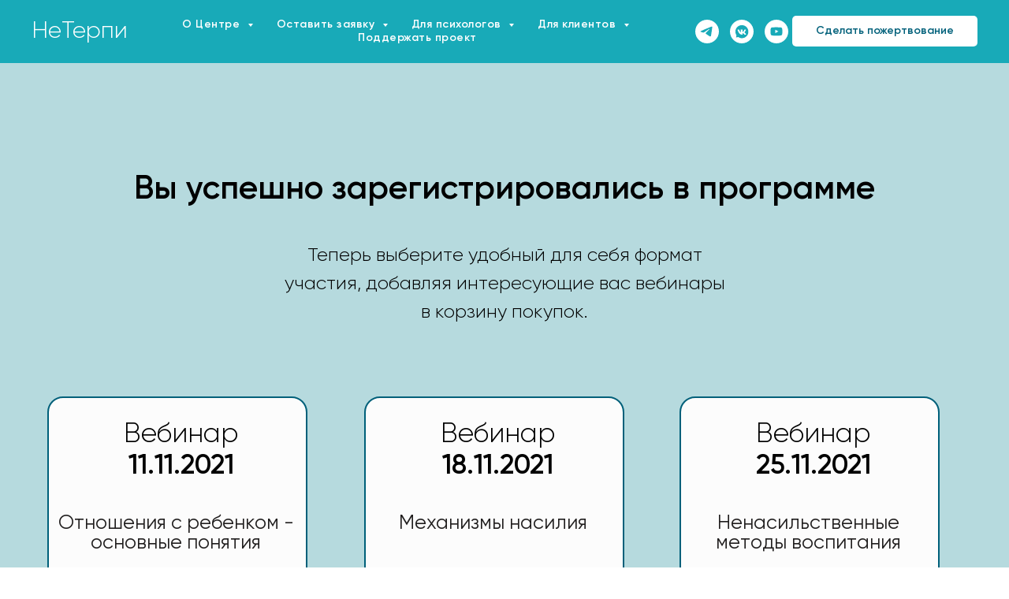

--- FILE ---
content_type: text/html; charset=UTF-8
request_url: https://neterpi.com/webinar_payment
body_size: 20005
content:
<!DOCTYPE html> <html> <head> <meta charset="utf-8" /> <meta http-equiv="Content-Type" content="text/html; charset=utf-8" /> <meta name="viewport" content="width=device-width, initial-scale=1.0" /> <meta name="yandex-verification" content="dc1523982bb60d8a" /> <!--metatextblock--> <title>Вебинары страница оплаты</title> <meta property="og:url" content="https://neterpi.com/webinar_payment" /> <meta property="og:title" content="Вебинары страница оплаты" /> <meta property="og:description" content="" /> <meta property="og:type" content="website" /> <meta property="og:image" content="https://static.tildacdn.com/tild3135-3837-4235-a333-313639643530/80c3194799f04174f4ea.jpg" /> <link rel="canonical" href="https://neterpi.com/webinar_payment"> <!--/metatextblock--> <meta name="format-detection" content="telephone=no" /> <meta http-equiv="x-dns-prefetch-control" content="on"> <link rel="dns-prefetch" href="https://ws.tildacdn.com"> <link rel="dns-prefetch" href="https://static.tildacdn.com"> <link rel="shortcut icon" href="https://static.tildacdn.com/tild6334-6632-4631-b065-353237366261/favicon-2.ico" type="image/x-icon" /> <!-- Assets --> <script src="https://neo.tildacdn.com/js/tilda-fallback-1.0.min.js" async charset="utf-8"></script> <link rel="stylesheet" href="https://static.tildacdn.com/css/tilda-grid-3.0.min.css" type="text/css" media="all" onerror="this.loaderr='y';"/> <link rel="stylesheet" href="https://static.tildacdn.com/ws/project2794238/tilda-blocks-page22782780.min.css?t=1764063528" type="text/css" media="all" onerror="this.loaderr='y';" /> <link rel="stylesheet" href="https://static.tildacdn.com/css/tilda-animation-2.0.min.css" type="text/css" media="all" onerror="this.loaderr='y';" /> <link rel="stylesheet" href="https://static.tildacdn.com/css/tilda-forms-1.0.min.css" type="text/css" media="all" onerror="this.loaderr='y';" /> <link rel="stylesheet" href="https://static.tildacdn.com/css/tilda-cart-1.0.min.css" type="text/css" media="all" onerror="this.loaderr='y';" /> <link rel="stylesheet" href="https://static.tildacdn.com/css/tilda-menusub-1.0.min.css" type="text/css" media="print" onload="this.media='all';" onerror="this.loaderr='y';" /> <noscript><link rel="stylesheet" href="https://static.tildacdn.com/css/tilda-menusub-1.0.min.css" type="text/css" media="all" /></noscript> <script nomodule src="https://static.tildacdn.com/js/tilda-polyfill-1.0.min.js" charset="utf-8"></script> <script type="text/javascript">function t_onReady(func) {if(document.readyState!='loading') {func();} else {document.addEventListener('DOMContentLoaded',func);}}
function t_onFuncLoad(funcName,okFunc,time) {if(typeof window[funcName]==='function') {okFunc();} else {setTimeout(function() {t_onFuncLoad(funcName,okFunc,time);},(time||100));}}function t_throttle(fn,threshhold,scope) {return function() {fn.apply(scope||this,arguments);};}function t396_initialScale(t){var e=document.getElementById("rec"+t);if(e){var i=e.querySelector(".t396__artboard");if(i){window.tn_scale_initial_window_width||(window.tn_scale_initial_window_width=document.documentElement.clientWidth);var a=window.tn_scale_initial_window_width,r=[],n,l=i.getAttribute("data-artboard-screens");if(l){l=l.split(",");for(var o=0;o<l.length;o++)r[o]=parseInt(l[o],10)}else r=[320,480,640,960,1200];for(var o=0;o<r.length;o++){var d=r[o];a>=d&&(n=d)}var _="edit"===window.allrecords.getAttribute("data-tilda-mode"),c="center"===t396_getFieldValue(i,"valign",n,r),s="grid"===t396_getFieldValue(i,"upscale",n,r),w=t396_getFieldValue(i,"height_vh",n,r),g=t396_getFieldValue(i,"height",n,r),u=!!window.opr&&!!window.opr.addons||!!window.opera||-1!==navigator.userAgent.indexOf(" OPR/");if(!_&&c&&!s&&!w&&g&&!u){var h=parseFloat((a/n).toFixed(3)),f=[i,i.querySelector(".t396__carrier"),i.querySelector(".t396__filter")],v=Math.floor(parseInt(g,10)*h)+"px",p;i.style.setProperty("--initial-scale-height",v);for(var o=0;o<f.length;o++)f[o].style.setProperty("height","var(--initial-scale-height)");t396_scaleInitial__getElementsToScale(i).forEach((function(t){t.style.zoom=h}))}}}}function t396_scaleInitial__getElementsToScale(t){return t?Array.prototype.slice.call(t.children).filter((function(t){return t&&(t.classList.contains("t396__elem")||t.classList.contains("t396__group"))})):[]}function t396_getFieldValue(t,e,i,a){var r,n=a[a.length-1];if(!(r=i===n?t.getAttribute("data-artboard-"+e):t.getAttribute("data-artboard-"+e+"-res-"+i)))for(var l=0;l<a.length;l++){var o=a[l];if(!(o<=i)&&(r=o===n?t.getAttribute("data-artboard-"+e):t.getAttribute("data-artboard-"+e+"-res-"+o)))break}return r}window.TN_SCALE_INITIAL_VER="1.0",window.tn_scale_initial_window_width=null;</script> <script src="https://static.tildacdn.com/js/jquery-1.10.2.min.js" charset="utf-8" onerror="this.loaderr='y';"></script> <script src="https://static.tildacdn.com/js/tilda-scripts-3.0.min.js" charset="utf-8" defer onerror="this.loaderr='y';"></script> <script src="https://static.tildacdn.com/ws/project2794238/tilda-blocks-page22782780.min.js?t=1764063528" charset="utf-8" async onerror="this.loaderr='y';"></script> <script src="https://static.tildacdn.com/js/tilda-lazyload-1.0.min.js" charset="utf-8" async onerror="this.loaderr='y';"></script> <script src="https://static.tildacdn.com/js/tilda-animation-2.0.min.js" charset="utf-8" async onerror="this.loaderr='y';"></script> <script src="https://static.tildacdn.com/js/tilda-forms-1.0.min.js" charset="utf-8" async onerror="this.loaderr='y';"></script> <script src="https://static.tildacdn.com/js/tilda-cart-1.1.min.js" charset="utf-8" async onerror="this.loaderr='y';"></script> <script src="https://static.tildacdn.com/js/tilda-widget-positions-1.0.min.js" charset="utf-8" async onerror="this.loaderr='y';"></script> <script src="https://static.tildacdn.com/js/tilda-zero-1.1.min.js" charset="utf-8" async onerror="this.loaderr='y';"></script> <script src="https://static.tildacdn.com/js/tilda-menusub-1.0.min.js" charset="utf-8" async onerror="this.loaderr='y';"></script> <script src="https://static.tildacdn.com/js/tilda-menu-1.0.min.js" charset="utf-8" async onerror="this.loaderr='y';"></script> <script src="https://static.tildacdn.com/js/tilda-zero-scale-1.0.min.js" charset="utf-8" async onerror="this.loaderr='y';"></script> <script src="https://static.tildacdn.com/js/tilda-skiplink-1.0.min.js" charset="utf-8" async onerror="this.loaderr='y';"></script> <script src="https://static.tildacdn.com/js/tilda-events-1.0.min.js" charset="utf-8" async onerror="this.loaderr='y';"></script> <script src="https://use.typekit.net/Gilroy.js"></script> <script>try{Typekit.load({async:false});}catch(e){}</script> <!-- nominify begin --><script type="text/javascript">!function(){var t=document.createElement("script");t.type="text/javascript",t.async=!0,t.src='https://vk.com/js/api/openapi.js?173',t.onload=function(){VK.Retargeting.Init("VK-RTRG-1917220-9RV0T"),VK.Retargeting.Hit()},document.head.appendChild(t)}();</script><noscript><img src="https://vk.com/rtrg?p=VK-RTRG-1917220-9RV0T" style="position:fixed; left:-999px;" alt=""/></noscript><!-- nominify end --><script type="text/javascript">window.dataLayer=window.dataLayer||[];</script> <script type="text/javascript">(function() {if((/bot|google|yandex|baidu|bing|msn|duckduckbot|teoma|slurp|crawler|spider|robot|crawling|facebook/i.test(navigator.userAgent))===false&&typeof(sessionStorage)!='undefined'&&sessionStorage.getItem('visited')!=='y'&&document.visibilityState){var style=document.createElement('style');style.type='text/css';style.innerHTML='@media screen and (min-width: 980px) {.t-records {opacity: 0;}.t-records_animated {-webkit-transition: opacity ease-in-out .2s;-moz-transition: opacity ease-in-out .2s;-o-transition: opacity ease-in-out .2s;transition: opacity ease-in-out .2s;}.t-records.t-records_visible {opacity: 1;}}';document.getElementsByTagName('head')[0].appendChild(style);function t_setvisRecs(){var alr=document.querySelectorAll('.t-records');Array.prototype.forEach.call(alr,function(el) {el.classList.add("t-records_animated");});setTimeout(function() {Array.prototype.forEach.call(alr,function(el) {el.classList.add("t-records_visible");});sessionStorage.setItem("visited","y");},400);}
document.addEventListener('DOMContentLoaded',t_setvisRecs);}})();</script></head> <body class="t-body" style="margin:0;"> <!--allrecords--> <div id="allrecords" class="t-records" data-hook="blocks-collection-content-node" data-tilda-project-id="2794238" data-tilda-page-id="22782780" data-tilda-page-alias="webinar_payment" data-tilda-formskey="790826c825c52431392b528c67412702" data-tilda-lazy="yes" data-tilda-root-zone="com" data-tilda-project-headcode="yes" data-tilda-project-country="RU"> <!--header--> <header id="t-header" class="t-records" data-hook="blocks-collection-content-node" data-tilda-project-id="2794238" data-tilda-page-id="13950132" data-tilda-page-alias="head" data-tilda-formskey="790826c825c52431392b528c67412702" data-tilda-lazy="yes" data-tilda-root-zone="com" data-tilda-project-headcode="yes" data-tilda-project-country="RU"> <div id="rec230821594" class="r t-rec" style=" " data-animationappear="off" data-record-type="257"> <!-- T228 --> <div id="nav230821594marker"></div> <div class="tmenu-mobile"> <div class="tmenu-mobile__container"> <div class="tmenu-mobile__burgerlogo"> <a href="/"> <div class="tmenu-mobile__burgerlogo__title t-title" field="title"><div style="font-family:'Gilroy';" data-customstyle="yes"><span style="font-weight: 300;">НеТерпи</span></div></div> </a> </div> <button type="button"
class="t-menuburger t-menuburger_first "
aria-label="Навигационное меню"
aria-expanded="false"> <span style="background-color:#fff;"></span> <span style="background-color:#fff;"></span> <span style="background-color:#fff;"></span> <span style="background-color:#fff;"></span> </button> <script>function t_menuburger_init(recid) {var rec=document.querySelector('#rec' + recid);if(!rec) return;var burger=rec.querySelector('.t-menuburger');if(!burger) return;var isSecondStyle=burger.classList.contains('t-menuburger_second');if(isSecondStyle&&!window.isMobile&&!('ontouchend' in document)) {burger.addEventListener('mouseenter',function() {if(burger.classList.contains('t-menuburger-opened')) return;burger.classList.remove('t-menuburger-unhovered');burger.classList.add('t-menuburger-hovered');});burger.addEventListener('mouseleave',function() {if(burger.classList.contains('t-menuburger-opened')) return;burger.classList.remove('t-menuburger-hovered');burger.classList.add('t-menuburger-unhovered');setTimeout(function() {burger.classList.remove('t-menuburger-unhovered');},300);});}
burger.addEventListener('click',function() {if(!burger.closest('.tmenu-mobile')&&!burger.closest('.t450__burger_container')&&!burger.closest('.t466__container')&&!burger.closest('.t204__burger')&&!burger.closest('.t199__js__menu-toggler')) {burger.classList.toggle('t-menuburger-opened');burger.classList.remove('t-menuburger-unhovered');}});var menu=rec.querySelector('[data-menu="yes"]');if(!menu) return;var menuLinks=menu.querySelectorAll('.t-menu__link-item');var submenuClassList=['t978__menu-link_hook','t978__tm-link','t966__tm-link','t794__tm-link','t-menusub__target-link'];Array.prototype.forEach.call(menuLinks,function(link) {link.addEventListener('click',function() {var isSubmenuHook=submenuClassList.some(function(submenuClass) {return link.classList.contains(submenuClass);});if(isSubmenuHook) return;burger.classList.remove('t-menuburger-opened');});});menu.addEventListener('clickedAnchorInTooltipMenu',function() {burger.classList.remove('t-menuburger-opened');});}
t_onReady(function() {t_onFuncLoad('t_menuburger_init',function(){t_menuburger_init('230821594');});});</script> <style>.t-menuburger{position:relative;flex-shrink:0;width:28px;height:20px;padding:0;border:none;background-color:transparent;outline:none;-webkit-transform:rotate(0deg);transform:rotate(0deg);transition:transform .5s ease-in-out;cursor:pointer;z-index:999;}.t-menuburger span{display:block;position:absolute;width:100%;opacity:1;left:0;-webkit-transform:rotate(0deg);transform:rotate(0deg);transition:.25s ease-in-out;height:3px;background-color:#000;}.t-menuburger span:nth-child(1){top:0px;}.t-menuburger span:nth-child(2),.t-menuburger span:nth-child(3){top:8px;}.t-menuburger span:nth-child(4){top:16px;}.t-menuburger__big{width:42px;height:32px;}.t-menuburger__big span{height:5px;}.t-menuburger__big span:nth-child(2),.t-menuburger__big span:nth-child(3){top:13px;}.t-menuburger__big span:nth-child(4){top:26px;}.t-menuburger__small{width:22px;height:14px;}.t-menuburger__small span{height:2px;}.t-menuburger__small span:nth-child(2),.t-menuburger__small span:nth-child(3){top:6px;}.t-menuburger__small span:nth-child(4){top:12px;}.t-menuburger-opened span:nth-child(1){top:8px;width:0%;left:50%;}.t-menuburger-opened span:nth-child(2){-webkit-transform:rotate(45deg);transform:rotate(45deg);}.t-menuburger-opened span:nth-child(3){-webkit-transform:rotate(-45deg);transform:rotate(-45deg);}.t-menuburger-opened span:nth-child(4){top:8px;width:0%;left:50%;}.t-menuburger-opened.t-menuburger__big span:nth-child(1){top:6px;}.t-menuburger-opened.t-menuburger__big span:nth-child(4){top:18px;}.t-menuburger-opened.t-menuburger__small span:nth-child(1),.t-menuburger-opened.t-menuburger__small span:nth-child(4){top:6px;}@media (hover),(min-width:0\0){.t-menuburger_first:hover span:nth-child(1){transform:translateY(1px);}.t-menuburger_first:hover span:nth-child(4){transform:translateY(-1px);}.t-menuburger_first.t-menuburger__big:hover span:nth-child(1){transform:translateY(3px);}.t-menuburger_first.t-menuburger__big:hover span:nth-child(4){transform:translateY(-3px);}}.t-menuburger_second span:nth-child(2),.t-menuburger_second span:nth-child(3){width:80%;left:20%;right:0;}@media (hover),(min-width:0\0){.t-menuburger_second.t-menuburger-hovered span:nth-child(2),.t-menuburger_second.t-menuburger-hovered span:nth-child(3){animation:t-menuburger-anim 0.3s ease-out normal forwards;}.t-menuburger_second.t-menuburger-unhovered span:nth-child(2),.t-menuburger_second.t-menuburger-unhovered span:nth-child(3){animation:t-menuburger-anim2 0.3s ease-out normal forwards;}}.t-menuburger_second.t-menuburger-opened span:nth-child(2),.t-menuburger_second.t-menuburger-opened span:nth-child(3){left:0;right:0;width:100%!important;}.t-menuburger_third span:nth-child(4){width:70%;left:unset;right:0;}@media (hover),(min-width:0\0){.t-menuburger_third:not(.t-menuburger-opened):hover span:nth-child(4){width:100%;}}.t-menuburger_third.t-menuburger-opened span:nth-child(4){width:0!important;right:50%;}.t-menuburger_fourth{height:12px;}.t-menuburger_fourth.t-menuburger__small{height:8px;}.t-menuburger_fourth.t-menuburger__big{height:18px;}.t-menuburger_fourth span:nth-child(2),.t-menuburger_fourth span:nth-child(3){top:4px;opacity:0;}.t-menuburger_fourth span:nth-child(4){top:8px;}.t-menuburger_fourth.t-menuburger__small span:nth-child(2),.t-menuburger_fourth.t-menuburger__small span:nth-child(3){top:3px;}.t-menuburger_fourth.t-menuburger__small span:nth-child(4){top:6px;}.t-menuburger_fourth.t-menuburger__small span:nth-child(2),.t-menuburger_fourth.t-menuburger__small span:nth-child(3){top:3px;}.t-menuburger_fourth.t-menuburger__small span:nth-child(4){top:6px;}.t-menuburger_fourth.t-menuburger__big span:nth-child(2),.t-menuburger_fourth.t-menuburger__big span:nth-child(3){top:6px;}.t-menuburger_fourth.t-menuburger__big span:nth-child(4){top:12px;}@media (hover),(min-width:0\0){.t-menuburger_fourth:not(.t-menuburger-opened):hover span:nth-child(1){transform:translateY(1px);}.t-menuburger_fourth:not(.t-menuburger-opened):hover span:nth-child(4){transform:translateY(-1px);}.t-menuburger_fourth.t-menuburger__big:not(.t-menuburger-opened):hover span:nth-child(1){transform:translateY(3px);}.t-menuburger_fourth.t-menuburger__big:not(.t-menuburger-opened):hover span:nth-child(4){transform:translateY(-3px);}}.t-menuburger_fourth.t-menuburger-opened span:nth-child(1),.t-menuburger_fourth.t-menuburger-opened span:nth-child(4){top:4px;}.t-menuburger_fourth.t-menuburger-opened span:nth-child(2),.t-menuburger_fourth.t-menuburger-opened span:nth-child(3){opacity:1;}@keyframes t-menuburger-anim{0%{width:80%;left:20%;right:0;}50%{width:100%;left:0;right:0;}100%{width:80%;left:0;right:20%;}}@keyframes t-menuburger-anim2{0%{width:80%;left:0;}50%{width:100%;right:0;left:0;}100%{width:80%;left:20%;right:0;}}</style> </div> </div> <style>.tmenu-mobile{background-color:#111;display:none;width:100%;top:0;z-index:990;}.tmenu-mobile_positionfixed{position:fixed;}.tmenu-mobile__text{color:#fff;}.tmenu-mobile__container{min-height:64px;padding:20px;position:relative;box-sizing:border-box;display:-webkit-flex;display:-ms-flexbox;display:flex;-webkit-align-items:center;-ms-flex-align:center;align-items:center;-webkit-justify-content:space-between;-ms-flex-pack:justify;justify-content:space-between;}.tmenu-mobile__list{display:block;}.tmenu-mobile__burgerlogo{display:inline-block;font-size:24px;font-weight:400;white-space:nowrap;vertical-align:middle;}.tmenu-mobile__imglogo{height:auto;display:block;max-width:300px!important;box-sizing:border-box;padding:0;margin:0 auto;}@media screen and (max-width:980px){.tmenu-mobile__menucontent_hidden{display:none;height:100%;}.tmenu-mobile{display:block;}}@media screen and (max-width:980px){#rec230821594 .t-menuburger{-webkit-order:1;-ms-flex-order:1;order:1;}}</style> <style> #rec230821594 .tmenu-mobile__burgerlogo a{font-size:30px;color:#ffffff;font-weight:600;}</style> <style> #rec230821594 .tmenu-mobile__burgerlogo__title{color:#ffffff;font-weight:600;}@media screen and (min-width:480px){#rec230821594 .tmenu-mobile__burgerlogo__title{font-size:30px;}}</style> <div id="nav230821594" class="t228 t228__positionstatic tmenu-mobile__menucontent_hidden" style="background-color: rgba(24,170,184,1); height:80px; " data-bgcolor-hex="#18aab8" data-bgcolor-rgba="rgba(24,170,184,1)" data-navmarker="nav230821594marker" data-appearoffset="" data-bgopacity-two="100" data-menushadow="" data-menushadow-css="" data-bgopacity="1" data-bgcolor-rgba-afterscroll="rgba(24,170,184,1)" data-menu-items-align="center" data-menu="yes"> <div class="t228__maincontainer " style="height:80px;"> <div class="t228__padding40px"></div> <div class="t228__leftside"> <div class="t228__leftcontainer"> <a href="/" class="t228__imgwrapper"> <div class="t228__logo t-title" field="title"><div style="font-family:'Gilroy';" data-customstyle="yes"><span style="font-weight: 300;">НеТерпи</span></div></div> </a> </div> </div> <div class="t228__centerside "> <nav class="t228__centercontainer"> <ul role="list" class="t228__list t-menu__list t228__list_hidden"> <li class="t228__list_item"
style="padding:0 15px 0 0;"> <a class="t-menu__link-item"
href=""
aria-expanded="false" role="button" data-menu-submenu-hook="link_sub1_230821594" data-menu-item-number="1">
О Центре
</a> <div class="t-menusub" data-submenu-hook="link_sub1_230821594" data-submenu-margin="15px" data-add-submenu-arrow="on"> <div class="t-menusub__menu"> <div class="t-menusub__content"> <ul role="list" class="t-menusub__list"> <li class="t-menusub__list-item t-name t-name_xs"> <a class="t-menusub__link-item t-name t-name_xs"
href="/about_us" data-menu-item-number="1">Информация о центре</a> </li> <li class="t-menusub__list-item t-name t-name_xs"> <a class="t-menusub__link-item t-name t-name_xs"
href="/edu" data-menu-item-number="1">Сведения об образовательной организации</a> </li> <li class="t-menusub__list-item t-name t-name_xs"> <a class="t-menusub__link-item t-name t-name_xs"
href="/media" data-menu-item-number="1">Центр НеТерпи в СМИ</a> </li> </ul> </div> </div> </div> </li> <li class="t228__list_item"
style="padding:0 15px;"> <a class="t-menu__link-item"
href=""
aria-expanded="false" role="button" data-menu-submenu-hook="link_sub2_230821594" data-menu-item-number="2">
Оставить заявку
</a> <div class="t-menusub" data-submenu-hook="link_sub2_230821594" data-submenu-margin="15px" data-add-submenu-arrow="on"> <div class="t-menusub__menu"> <div class="t-menusub__content"> <ul role="list" class="t-menusub__list"> <li class="t-menusub__list-item t-name t-name_xs"> <a class="t-menusub__link-item t-name t-name_xs"
href="/domestic_violence_help" data-menu-item-number="2">Помощь при домашнем насилии</a> </li> <li class="t-menusub__list-item t-name t-name_xs"> <a class="t-menusub__link-item t-name t-name_xs"
href="/parents" data-menu-item-number="2">Помощь в отношениях с детьми</a> </li> <li class="t-menusub__list-item t-name t-name_xs"> <a class="t-menusub__link-item t-name t-name_xs"
href="/support" data-menu-item-number="2">Помощь в кризисной ситуации</a> </li> </ul> </div> </div> </div> </li> <li class="t228__list_item"
style="padding:0 15px;"> <a class="t-menu__link-item"
href=""
aria-expanded="false" role="button" data-menu-submenu-hook="link_sub3_230821594" data-menu-item-number="3">
Для психологов
</a> <div class="t-menusub" data-submenu-hook="link_sub3_230821594" data-submenu-margin="15px" data-add-submenu-arrow="on"> <div class="t-menusub__menu"> <div class="t-menusub__content"> <ul role="list" class="t-menusub__list"> <li class="t-menusub__list-item t-name t-name_xs"> <a class="t-menusub__link-item t-name t-name_xs"
href="/psy_courses" data-menu-item-number="3">Курсы </a> </li> <li class="t-menusub__list-item t-name t-name_xs"> <a class="t-menusub__link-item t-name t-name_xs"
href="/psy_lectures" data-menu-item-number="3">Лекции </a> </li> <li class="t-menusub__list-item t-name t-name_xs"> <a class="t-menusub__link-item t-name t-name_xs"
href="/supervisions" data-menu-item-number="3">Супервизии</a> </li> </ul> </div> </div> </div> </li> <li class="t228__list_item"
style="padding:0 15px;"> <a class="t-menu__link-item"
href=""
aria-expanded="false" role="button" data-menu-submenu-hook="link_sub4_230821594" data-menu-item-number="4">
Для клиентов
</a> <div class="t-menusub" data-submenu-hook="link_sub4_230821594" data-submenu-margin="15px" data-add-submenu-arrow="on"> <div class="t-menusub__menu"> <div class="t-menusub__content"> <ul role="list" class="t-menusub__list"> <li class="t-menusub__list-item t-name t-name_xs"> <a class="t-menusub__link-item t-name t-name_xs"
href="/test" data-menu-item-number="4">Чек-лист: проверьте себя</a> </li> <li class="t-menusub__list-item t-name t-name_xs"> <a class="t-menusub__link-item t-name t-name_xs"
href="/customer_courses" data-menu-item-number="4">Курсы и лекции</a> </li> <li class="t-menusub__list-item t-name t-name_xs"> <a class="t-menusub__link-item t-name t-name_xs"
href="/agregator" data-menu-item-number="4">Услуги психолога</a> </li> <li class="t-menusub__list-item t-name t-name_xs"> <a class="t-menusub__link-item t-name t-name_xs"
href="/lawyer" data-menu-item-number="4">Консультация юриста</a> </li> </ul> </div> </div> </div> </li> <li class="t228__list_item"
style="padding:0 0 0 15px;"> <a class="t-menu__link-item"
href="/support1" data-menu-submenu-hook="" data-menu-item-number="5">
Поддержать проект
</a> </li> </ul> </nav> </div> <div class="t228__rightside"> <div class="t228__rightcontainer"> <div class="t-sociallinks"> <ul role="list" class="t-sociallinks__wrapper" aria-label="Соц. сети"> <!-- new soclinks --><li class="t-sociallinks__item t-sociallinks__item_telegram"><a href="https://t.me/neterpinasilie" target="_blank" rel="nofollow" aria-label="telegram" style="width: 30px; height: 30px;"><svg class="t-sociallinks__svg" role="presentation" width=30px height=30px viewBox="0 0 100 100" fill="none"
xmlns="http://www.w3.org/2000/svg"> <path fill-rule="evenodd" clip-rule="evenodd"
d="M50 100c27.614 0 50-22.386 50-50S77.614 0 50 0 0 22.386 0 50s22.386 50 50 50Zm21.977-68.056c.386-4.38-4.24-2.576-4.24-2.576-3.415 1.414-6.937 2.85-10.497 4.302-11.04 4.503-22.444 9.155-32.159 13.734-5.268 1.932-2.184 3.864-2.184 3.864l8.351 2.577c3.855 1.16 5.91-.129 5.91-.129l17.988-12.238c6.424-4.38 4.882-.773 3.34.773l-13.49 12.882c-2.056 1.804-1.028 3.35-.129 4.123 2.55 2.249 8.82 6.364 11.557 8.16.712.467 1.185.778 1.292.858.642.515 4.111 2.834 6.424 2.319 2.313-.516 2.57-3.479 2.57-3.479l3.083-20.226c.462-3.511.993-6.886 1.417-9.582.4-2.546.705-4.485.767-5.362Z"
fill="#ffffff" /> </svg></a></li>&nbsp;<li class="t-sociallinks__item t-sociallinks__item_vkmessenger"><a href="https://vk.com/neterpinasilie" target="_blank" rel="nofollow" aria-label="vkmessenger" style="width: 30px; height: 30px;"><svg class="t-sociallinks__svg" role="presentation" width=30px height=30px viewBox="0 0 100 100" fill="none" xmlns="http://www.w3.org/2000/svg"> <path fill-rule="evenodd" clip-rule="evenodd" d="M50 100c27.614 0 50-22.386 50-50S77.614 0 50 0 0 22.386 0 50s22.386 50 50 50Zm-5.08-76.414a48.135 48.135 0 0 0 2.187-.422c.324-.08 1.735-.153 3.134-.163 2.047-.013 3.002.067 4.89.41 7.843 1.428 13.918 5.42 18.472 12.135 1.99 2.934 3.603 7.076 4.066 10.44.313 2.276.265 7.758-.084 9.632-.373 2.006-1.503 5.362-2.424 7.2-2.132 4.25-5.556 8.135-9.378 10.638-1.183.774-3.108 1.843-3.838 2.13-.324.127-.669.291-.766.364-.387.29-3.382 1.191-5.337 1.604-1.807.382-2.488.44-5.279.445-2.862.007-3.437-.042-5.395-.455-3.863-.814-7.02-2.082-9.589-3.85-.587-.404-1.059-.363-4.407.381-3.654.812-4.57.94-4.88.682-.382-.316-.335-.8.4-4.153.749-3.409.938-4.215.702-4.867-.082-.227-.216-.436-.397-.731-2.693-4.394-3.984-9.062-3.997-14.46-.012-4.75.867-8.55 2.898-12.526.727-1.424 2.002-3.481 2.66-4.293.753-.927 4.735-4.855 5.312-5.24 2.412-1.604 2.967-1.933 4.722-2.79 1.91-.934 4.466-1.787 6.329-2.11Zm-4.47 22.33c-.949-2.514-1.303-3.314-1.605-3.615-.316-.317-.585-.352-3.088-.4-2.973-.058-3.103-.022-3.396.94-.119.39.636 3.353.932 3.657a.624.624 0 0 1 .156.375c0 .21.655 1.726 1.42 3.283.396.807 2.79 4.884 2.955 5.034.051.047.547.692 1.102 1.433 1.524 2.037 3.773 4.03 5.762 5.105 1.877 1.015 4.904 1.58 7.043 1.312 1.52-.19 1.615-.358 1.615-2.881 0-3.283.375-3.786 2.166-2.903.73.36 3.253 2.726 4.916 4.61.417.473.924.947 1.127 1.054.385.204 5.693.285 6.19.094.496-.19.516-1.17.043-2.138-.546-1.117-2.396-3.43-4.437-5.55-1.08-1.121-1.575-1.76-1.575-2.033 0-.34.841-1.897 1.161-2.15.107-.084.956-1.339 1.282-1.893.094-.16.636-1.07 1.204-2.023 1.464-2.455 1.755-3.08 1.864-4.002.088-.74.057-.84-.335-1.097-.367-.24-.822-.275-3.044-.228-2.49.051-2.631.073-3.043.46-.237.223-.479.565-.536.758-.168.565-1.947 4.025-2.2 4.278-.127.127-.23.305-.23.397 0 .281-1.514 2.377-2.339 3.24-.903.943-1.416 1.2-1.888.947-.31-.165-.326-.399-.329-4.679-.002-3.293-.06-4.617-.216-4.926l-.213-.421H45.35l-.25.447c-.24.425-.219.501.414 1.518l.666 1.07v4.3c0 4.29 0 4.3-.367 4.352-.5.07-1.505-.864-2.465-2.296-.797-1.188-2.506-4.389-2.898-5.429Z" fill="#ffffff"/> </svg></a></li>&nbsp;<li class="t-sociallinks__item t-sociallinks__item_youtube"><a href="https://www.youtube.com/channel/UC4l8rV_Oq_2bd1N1Vhc1i2Q" target="_blank" rel="nofollow" aria-label="youtube" style="width: 30px; height: 30px;"><svg class="t-sociallinks__svg" role="presentation" width=30px height=30px viewBox="0 0 100 100" fill="none" xmlns="http://www.w3.org/2000/svg"> <path fill-rule="evenodd" clip-rule="evenodd" d="M50 100c27.614 0 50-22.386 50-50S77.614 0 50 0 0 22.386 0 50s22.386 50 50 50Zm17.9-67.374c3.838.346 6 2.695 6.474 6.438.332 2.612.626 6.352.626 10.375 0 7.064-.626 11.148-.626 11.148-.588 3.728-2.39 5.752-6.18 6.18-4.235.48-13.76.7-17.992.7-4.38 0-13.237-.184-17.66-.552-3.8-.317-6.394-2.44-6.916-6.218-.38-2.752-.626-6.022-.626-11.222 0-5.788.209-8.238.7-10.853.699-3.732 2.48-5.54 6.548-5.96C36.516 32.221 40.55 32 49.577 32c4.413 0 13.927.228 18.322.626Zm-23.216 9.761v14.374L58.37 49.5l-13.686-7.114Z" fill="#ffffff"/> </svg></a></li><!-- /new soclinks --> </ul> </div> <div class="t228__right_buttons"> <div class="t228__right_buttons_wrap"> <div class="t228__right_buttons_but"> <a
class="t-btn t-btnflex t-btnflex_type_button t-btnflex_sm"
href="/donate"> <span class="t-btnflex__text">Сделать пожертвование</span> <style>#rec230821594 .t-btnflex.t-btnflex_type_button {color:#00607a;background-color:#ffffff;border-style:none !important;border-radius:5px;box-shadow:none !important;transition-duration:0.2s;transition-property:background-color,color,border-color,box-shadow,opacity,transform,gap;transition-timing-function:ease-in-out;}</style> </a> </div> </div> </div> </div> </div> <div class="t228__padding40px"> </div> </div> </div> <style>@media screen and (max-width:980px){#rec230821594 .t228__leftcontainer{display:none;}}</style> <style>@media screen and (max-width:980px){#rec230821594 .t228__leftcontainer{padding:20px;}#rec230821594 .t228__imglogo{padding:20px 0;}#rec230821594 .t228{position:static;}}</style> <script>window.addEventListener('load',function() {t_onFuncLoad('t228_setWidth',function() {t228_setWidth('230821594');});});window.addEventListener('resize',t_throttle(function() {t_onFuncLoad('t228_setWidth',function() {t228_setWidth('230821594');});t_onFuncLoad('t_menu__setBGcolor',function() {t_menu__setBGcolor('230821594','.t228');});}));t_onReady(function() {t_onFuncLoad('t_menu__highlightActiveLinks',function() {t_menu__highlightActiveLinks('.t228__list_item a');});t_onFuncLoad('t228__init',function() {t228__init('230821594');});t_onFuncLoad('t_menu__setBGcolor',function() {t_menu__setBGcolor('230821594','.t228');});t_onFuncLoad('t_menu__interactFromKeyboard',function() {t_menu__interactFromKeyboard('230821594');});t_onFuncLoad('t228_setWidth',function() {t228_setWidth('230821594');});t_onFuncLoad('t_menu__createMobileMenu',function() {t_menu__createMobileMenu('230821594','.t228');});});</script> <style>#rec230821594 .t-menu__link-item{-webkit-transition:color 0.3s ease-in-out,opacity 0.3s ease-in-out;transition:color 0.3s ease-in-out,opacity 0.3s ease-in-out;position:relative;}#rec230821594 .t-menu__link-item.t-active:not(.t978__menu-link){color:#00607a !important;}#rec230821594 .t-menu__link-item.t-active::after{content:'';position:absolute;left:0;-webkit-transition:all 0.3s ease;transition:all 0.3s ease;opacity:1;width:100%;height:100%;bottom:-0px;border-bottom:0px solid #00607a;-webkit-box-shadow:inset 0px -1px 0px 0px #00607a;-moz-box-shadow:inset 0px -1px 0px 0px #00607a;box-shadow:inset 0px -1px 0px 0px #00607a;}#rec230821594 .t-menu__link-item:not(.t-active):not(.tooltipstered):hover{color:#00607a !important;}#rec230821594 .t-menu__link-item:not(.t-active):not(.tooltipstered):focus-visible{color:#00607a !important;}@supports (overflow:-webkit-marquee) and (justify-content:inherit){#rec230821594 .t-menu__link-item,#rec230821594 .t-menu__link-item.t-active{opacity:1 !important;}}</style> <script>t_onReady(function() {setTimeout(function(){t_onFuncLoad('t_menusub_init',function() {t_menusub_init('230821594');});},500);});</script> <style>#rec230821594 .t-menusub__link-item{-webkit-transition:color 0.3s ease-in-out,opacity 0.3s ease-in-out;transition:color 0.3s ease-in-out,opacity 0.3s ease-in-out;}#rec230821594 .t-menusub__link-item.t-active{color:#00607a !important;}#rec230821594 .t-menusub__link-item:not(.t-active):not(.tooltipstered):hover{color:#00607a !important;}@supports (overflow:-webkit-marquee) and (justify-content:inherit){#rec230821594 .t-menusub__link-item,#rec230821594 .t-menusub__link-item.t-active{opacity:1 !important;}}@media screen and (max-width:980px){#rec230821594 .t-menusub__menu .t-menusub__link-item{color:#ffffff !important;}#rec230821594 .t-menusub__menu .t-menusub__link-item.t-active{color:#00607a !important;}}@media screen and (min-width:981px){#rec230821594 .t-menusub__menu{background-color:#19abb8;text-align:left;max-width:150px;border-radius:10px;}}#rec230821594 .t-menusub__menu_top:after{border-top-color:#19abb8;}#rec230821594 .t-menusub__menu_bottom:after{border-bottom-color:#19abb8;}</style> <style> #rec230821594 a.t-menusub__link-item{font-size:12px;color:#ffffff;font-family:'Gilroy';}</style> <style> #rec230821594 .t228__leftcontainer a{font-size:30px;color:#ffffff;font-weight:600;}#rec230821594 a.t-menu__link-item{font-size:14px;color:#ffffff;font-family:'Gilroy';font-weight:600;letter-spacing:0.5px;}#rec230821594 .t228__right_langs_lang a{font-size:14px;color:#ffffff;font-family:'Gilroy';font-weight:600;letter-spacing:0.5px;}</style> <style> #rec230821594 .t228__logo{color:#ffffff;font-weight:600;}@media screen and (min-width:480px){#rec230821594 .t228__logo{font-size:30px;}}</style> </div> </header> <!--/header--> <div id="rec367981406" class="r t-rec" style=" " data-animationappear="off" data-record-type="706"> <!--tcart--> <!-- @classes: t-text t-text_xs t-name t-name_xs t-name_md t-btn t-btn_sm --> <script>t_onReady(function() {setTimeout(function() {t_onFuncLoad('tcart__init',function() {tcart__init('367981406',{cssClassName:''});});},50);var userAgent=navigator.userAgent.toLowerCase();var body=document.body;if(!body) return;if(userAgent.indexOf('instagram')!==-1&&userAgent.indexOf('iphone')!==-1) {body.style.position='relative';}
var rec=document.querySelector('#rec367981406');if(!rec) return;var cartWindow=rec.querySelector('.t706__cartwin,.t706__cartpage');var allRecords=document.querySelector('.t-records');var currentMode=allRecords.getAttribute('data-tilda-mode');if(cartWindow&&currentMode!=='edit'&&currentMode!=='preview') {cartWindow.addEventListener('scroll',t_throttle(function() {if(window.lazy==='y'||document.querySelector('#allrecords').getAttribute('data-tilda-lazy')==='yes') {t_onFuncLoad('t_lazyload_update',function() {t_lazyload_update();});}},500));}});</script> <div class="t706" data-cart-countdown="yes" data-opencart-onorder="yes" data-project-currency="р." data-project-currency-side="r" data-project-currency-sep="," data-project-currency-code="RUB"> <div class="t706__carticon" style=""> <div class="t706__carticon-text t-name t-name_xs"></div> <div class="t706__carticon-wrapper"> <div class="t706__carticon-imgwrap"> <svg role="img" class="t706__carticon-img" xmlns="http://www.w3.org/2000/svg" viewBox="0 0 64 64"> <path fill="none" stroke-width="2" stroke-miterlimit="10" d="M44 18h10v45H10V18h10z"/> <path fill="none" stroke-width="2" stroke-miterlimit="10" d="M22 24V11c0-5.523 4.477-10 10-10s10 4.477 10 10v13"/> </svg> </div> <div class="t706__carticon-counter js-carticon-counter"></div> </div> </div> <div class="t706__cartwin" style="display: none;"> <div class="t706__close t706__cartwin-close"> <button type="button" class="t706__close-button t706__cartwin-close-wrapper" aria-label="Закрыть корзину"> <svg role="presentation" class="t706__close-icon t706__cartwin-close-icon" width="23px" height="23px" viewBox="0 0 23 23" version="1.1" xmlns="http://www.w3.org/2000/svg" xmlns:xlink="http://www.w3.org/1999/xlink"> <g stroke="none" stroke-width="1" fill="#fff" fill-rule="evenodd"> <rect transform="translate(11.313708, 11.313708) rotate(-45.000000) translate(-11.313708, -11.313708) " x="10.3137085" y="-3.6862915" width="2" height="30"></rect> <rect transform="translate(11.313708, 11.313708) rotate(-315.000000) translate(-11.313708, -11.313708) " x="10.3137085" y="-3.6862915" width="2" height="30"></rect> </g> </svg> </button> </div> <div class="t706__cartwin-content"> <div class="t706__cartwin-top"> <div class="t706__cartwin-heading t-name t-name_xl"></div> </div> <div class="t706__cartwin-products"></div> <div class="t706__cartwin-bottom"> <div class="t706__cartwin-prodamount-wrap t-descr t-descr_sm"> <span class="t706__cartwin-prodamount-label"></span> <span class="t706__cartwin-prodamount"></span> </div> </div> <div class="t706__orderform "> <form
id="form367981406" name='form367981406' role="form" action='' method='POST' data-formactiontype="2" data-inputbox=".t-input-group" 
class="t-form js-form-proccess t-form_inputs-total_6 " data-formsended-callback="t706_onSuccessCallback"> <input type="hidden" name="formservices[]" value="18b853fbc37787484f61ace4aed91efd" class="js-formaction-services"> <input type="hidden" name="formservices[]" value="3166f99e849ba567bcbe262cca188951" class="js-formaction-services"> <input type="hidden" name="formservices[]" value="5dc0ef311b1302a113b58b9f720997b7" class="js-formaction-services"> <input type="hidden" name="formservices[]" value="ad3a63aa44f149b7dc4bb7e466ea89f2" class="js-formaction-services"> <input type="hidden" name="formservices[]" value="affa2a17bb2e3354d9d9e3558e1a0116" class="js-formaction-services"> <input type="hidden" name="formservices[]" value="c8ab77e44eef1aa1e02fae5deb80480a" class="js-formaction-services"> <input type="hidden" name="formservices[]" value="8de871d252130c3339eae6ab61ff5339" class="js-formaction-services"> <input type="hidden" name="formservices[]" value="a92a7d14f920d05911d2130148221c84" class="js-formaction-services"> <input type="hidden" name="tildaspec-formname" tabindex="-1" value="Cart"> <!-- @classes t-title t-text t-btn --> <div class="js-successbox t-form__successbox t-text t-text_md"
aria-live="polite"
style="display:none;"></div> <div
class="t-form__inputsbox
t-form__inputsbox_inrow "> <div
class=" t-input-group t-input-group_nm " data-input-lid="1496239431201" data-field-type="nm" data-field-name="Name"> <label
for='input_1496239431201'
class="t-input-title t-descr t-descr_md"
id="field-title_1496239431201" data-redactor-toolbar="no"
field="li_title__1496239431201"
style="color:;">Ваше имя</label> <div class="t-input-block "> <input
type="text"
autocomplete="name"
name="Name"
id="input_1496239431201"
class="t-input js-tilda-rule"
value="" data-tilda-req="1" aria-required="true" data-tilda-rule="name"
aria-describedby="error_1496239431201"
style="color:#000000;border:1px solid #000000;"> </div> <div class="t-input-error" aria-live="polite" id="error_1496239431201"></div> </div> <div
class=" t-input-group t-input-group_rd " data-input-lid="1635489890198"
role="group" aria-labelledby="field-title_1635489890198" data-field-radcb="cb" data-field-async="true" data-field-type="rd" data-field-name="Вебинары который вы оплачиваете:"> <div
class="t-input-title t-descr t-descr_md"
id="field-title_1635489890198" data-redactor-toolbar="no"
field="li_title__1635489890198"
style="color:;">Вебинар(ы), который вы оплачиваете:</div> <div class="t-input-block "> <input
type="hidden"
class="t-checkboxes__hiddeninput js-tilda-rule"
name="Вебинары который вы оплачиваете:"
tabindex="-1"
value="" data-tilda-req="1" aria-required="true"> <ul class="t-checkboxes__wrapper"> <li class="t-checkboxes__item"> <label
class="t-checkbox__control t-text t-text_xs"
style=""> <input
type="checkbox"
value="Отношения с ребенком"
class="t-checkbox" data-tilda-req="1" aria-required="true"> <div
class="t-checkbox__indicator"></div> <span>Отношения с ребенком</span> </label> </li> <li class="t-checkboxes__item"> <label
class="t-checkbox__control t-text t-text_xs"
style=""> <input
type="checkbox"
value="Механизмы насилия"
class="t-checkbox" data-tilda-req="1" aria-required="true"> <div
class="t-checkbox__indicator"></div> <span>Механизмы насилия</span> </label> </li> <li class="t-checkboxes__item"> <label
class="t-checkbox__control t-text t-text_xs"
style=""> <input
type="checkbox"
value="Ненасильственные методы воспитания"
class="t-checkbox" data-tilda-req="1" aria-required="true"> <div
class="t-checkbox__indicator"></div> <span>Ненасильственные методы воспитания</span> </label> </li> <li class="t-checkboxes__item"> <label
class="t-checkbox__control t-text t-text_xs"
style=""> <input
type="checkbox"
value="Весь курс"
class="t-checkbox" data-tilda-req="1" aria-required="true"> <div
class="t-checkbox__indicator"></div> <span>Весь курс</span> </label> </li> </ul> <script>t_onReady(function() {t_onFuncLoad('t_loadJsFile',function() {t_loadJsFile('https://static.tildacdn.com/js/tilda-variant-select-1.0.min.js',function() {t_onFuncLoad('t_input_checkboxes_init',function() {t_input_checkboxes_init('367981406','1635489890198');})})});});</script> </div> <div class="t-input-error" aria-live="polite" id="error_1635489890198"></div> </div> <div
class=" t-input-group t-input-group_em " data-input-lid="1496239459190" data-field-type="em" data-field-name="Email"> <label
for='input_1496239459190'
class="t-input-title t-descr t-descr_md"
id="field-title_1496239459190" data-redactor-toolbar="no"
field="li_title__1496239459190"
style="color:;">Ваш Email</label> <div class="t-input-block "> <input
type="email"
autocomplete="email"
name="Email"
id="input_1496239459190"
class="t-input js-tilda-rule"
value="" data-tilda-req="1" aria-required="true" data-tilda-rule="email"
aria-describedby="error_1496239459190"
style="color:#000000;border:1px solid #000000;"> </div> <div class="t-input-error" aria-live="polite" id="error_1496239459190"></div> </div> <div
class=" t-input-group t-input-group_ph " data-input-lid="1496239478607" data-field-type="ph" data-field-name="Phone"> <label
for='input_1496239478607'
class="t-input-title t-descr t-descr_md"
id="field-title_1496239478607" data-redactor-toolbar="no"
field="li_title__1496239478607"
style="color:;">Ваш телефон</label> <div class="t-input-block "> <input
type="tel"
autocomplete="tel"
name="Phone"
id="input_1496239478607"
class="t-input js-tilda-rule"
value="" data-tilda-req="1" aria-required="true" data-tilda-rule="phone"
pattern="[0-9]*"
aria-describedby="error_1496239478607"
style="color:#000000;border:1px solid #000000;"> </div> <div class="t-input-error" aria-live="polite" id="error_1496239478607"></div> </div> <div
class=" t-input-group t-input-group_cb " data-input-lid="1634418826367" data-field-type="cb" data-field-name="Checkbox"> <div class="t-input-block "> <label
class="t-checkbox__control t-checkbox__control_flex t-text t-text_xs"
style=""> <input
type="checkbox"
name="Checkbox"
value="yes"
class="t-checkbox js-tilda-rule" data-tilda-req="1" aria-required="true"> <div
class="t-checkbox__indicator"></div> <span>Я согласен(-на) с договором <a href="https://neterpi.com/oferta_web" style="">оферты</a>.</span></label> </div> <div class="t-input-error" aria-live="polite" id="error_1634418826367"></div> </div> <div
class=" t-input-group t-input-group_cb " data-input-lid="1634890108149" data-field-type="cb" data-field-name="Checkbox_2"> <div class="t-input-block "> <label
class="t-checkbox__control t-checkbox__control_flex t-text t-text_xs"
style=""> <input
type="checkbox"
name="Checkbox_2"
value="yes"
class="t-checkbox js-tilda-rule" data-tilda-req="1" aria-required="true"> <div
class="t-checkbox__indicator"></div> <span>Я согласен(-на) с политикой конфиденциальности.</span></label> </div> <div class="t-input-error" aria-live="polite" id="error_1634890108149"></div> </div> <div class="t-form__errorbox-middle"> <!--noindex--> <div
class="js-errorbox-all t-form__errorbox-wrapper"
style="display:none;" data-nosnippet
tabindex="-1"
aria-label="Ошибки при заполнении формы"> <ul
role="list"
class="t-form__errorbox-text t-text t-text_md"> <li class="t-form__errorbox-item js-rule-error js-rule-error-all"></li> <li class="t-form__errorbox-item js-rule-error js-rule-error-req"></li> <li class="t-form__errorbox-item js-rule-error js-rule-error-email"></li> <li class="t-form__errorbox-item js-rule-error js-rule-error-name"></li> <li class="t-form__errorbox-item js-rule-error js-rule-error-phone"></li> <li class="t-form__errorbox-item js-rule-error js-rule-error-minlength"></li> <li class="t-form__errorbox-item js-rule-error js-rule-error-string"></li> </ul> </div> <!--/noindex--> </div> <div class="t-form__submit"> <button
class="t-submit t-btnflex t-btnflex_type_submit t-btnflex_md"
type="submit"> <span class="t-btnflex__text">Оплатить</span> <style>#rec367981406 .t-btnflex.t-btnflex_type_submit {color:#ffffff;background-color:#000000;border-style:none !important;box-shadow:none !important;transition-duration:0.2s;transition-property:background-color,color,border-color,box-shadow,opacity,transform,gap;transition-timing-function:ease-in-out;}</style> </button> </div> </div> <div class="t-form__errorbox-bottom"> <!--noindex--> <div
class="js-errorbox-all t-form__errorbox-wrapper"
style="display:none;" data-nosnippet
tabindex="-1"
aria-label="Ошибки при заполнении формы"> <ul
role="list"
class="t-form__errorbox-text t-text t-text_md"> <li class="t-form__errorbox-item js-rule-error js-rule-error-all"></li> <li class="t-form__errorbox-item js-rule-error js-rule-error-req"></li> <li class="t-form__errorbox-item js-rule-error js-rule-error-email"></li> <li class="t-form__errorbox-item js-rule-error js-rule-error-name"></li> <li class="t-form__errorbox-item js-rule-error js-rule-error-phone"></li> <li class="t-form__errorbox-item js-rule-error js-rule-error-minlength"></li> <li class="t-form__errorbox-item js-rule-error js-rule-error-string"></li> </ul> </div> <!--/noindex--> </div> </form> <style>#rec367981406 input::-webkit-input-placeholder {color:#000000;opacity:0.5;}#rec367981406 input::-moz-placeholder{color:#000000;opacity:0.5;}#rec367981406 input:-moz-placeholder {color:#000000;opacity:0.5;}#rec367981406 input:-ms-input-placeholder{color:#000000;opacity:0.5;}#rec367981406 textarea::-webkit-input-placeholder {color:#000000;opacity:0.5;}#rec367981406 textarea::-moz-placeholder{color:#000000;opacity:0.5;}#rec367981406 textarea:-moz-placeholder {color:#000000;opacity:0.5;}#rec367981406 textarea:-ms-input-placeholder{color:#000000;opacity:0.5;}</style> </div> </div> </div> <div class="t706__cartdata"> </div> </div> <style></style> <!--/tcart--> </div> <div id="rec370017566" class="r t-rec t-rec_pt_135 t-rec_pb_30" style="padding-top:135px;padding-bottom:30px;background-color:#b6dade; " data-record-type="795" data-bg-color="#b6dade"> <!-- T795 --> <div class="t795"> <div class="t-container t-align_center"> <div class="t-col t-col_10 t-prefix_1"> <div class="t795__title t-title t-title_xs t-margin_auto" field="title">Вы успешно зарегистрировались в программе</div> <div class="t795__descr t-descr t-descr_xl t-margin_auto" field="descr">Теперь выберите удобный для себя формат участия, добавляя интересующие вас вебинары в корзину покупок.</div> </div> </div> </div> <style> #rec370017566 .t795__title{max-width:900;}#rec370017566 .t795__descr{max-width:900;}</style> </div> <div id="rec370017470" class="r t-rec t-rec_pt_0" style="padding-top:0px;background-color:#b6dade; " data-animationappear="off" data-record-type="396" data-bg-color="#b6dade"> <!-- T396 --> <style>#rec370017470 .t396__artboard {height:1150px;background-color:#b6dade;}#rec370017470 .t396__filter {height:1150px;}#rec370017470 .t396__carrier{height:1150px;background-position:center center;background-attachment:scroll;background-size:cover;background-repeat:no-repeat;}@media screen and (max-width:1199px) {#rec370017470 .t396__artboard,#rec370017470 .t396__filter,#rec370017470 .t396__carrier {height:1300px;}#rec370017470 .t396__filter {}#rec370017470 .t396__carrier {background-attachment:scroll;}}@media screen and (max-width:959px) {#rec370017470 .t396__artboard,#rec370017470 .t396__filter,#rec370017470 .t396__carrier {height:2300px;}#rec370017470 .t396__filter {}#rec370017470 .t396__carrier {background-attachment:scroll;}}@media screen and (max-width:639px) {#rec370017470 .t396__artboard,#rec370017470 .t396__filter,#rec370017470 .t396__carrier {height:2100px;}#rec370017470 .t396__filter {}#rec370017470 .t396__carrier {background-attachment:scroll;}}@media screen and (max-width:479px) {#rec370017470 .t396__artboard,#rec370017470 .t396__filter,#rec370017470 .t396__carrier {height:2100px;}#rec370017470 .t396__filter {}#rec370017470 .t396__carrier {background-attachment:scroll;}}#rec370017470 .tn-elem[data-elem-id="1608212963230"]{z-index:8;top:59px;left:calc(50% - 600px + 20px);width:330px;height:393px;}#rec370017470 .tn-elem[data-elem-id="1608212963230"] .tn-atom{border-width:2px;border-radius:20px;background-color:#fcfcfc;background-position:center center;border-color:#00607a ;border-style:solid ;transition:background-color var(--t396-speedhover,0s) ease-in-out,color var(--t396-speedhover,0s) ease-in-out,border-color var(--t396-speedhover,0s) ease-in-out,box-shadow var(--t396-shadowshoverspeed,0.2s) ease-in-out;}@media screen and (max-width:1199px) {#rec370017470 .tn-elem[data-elem-id="1608212963230"] {top:180px;left:calc(50% - 480px + 72px);width:340px;height:419px;}}@media screen and (max-width:959px) {#rec370017470 .tn-elem[data-elem-id="1608212963230"] {top:65px;left:calc(50% - 320px + 99px);width:450px;height:422px;}#rec370017470 .tn-elem[data-elem-id="1608212963230"] .tn-atom {background-size:cover;-webkit-transform:rotate(0deg);-moz-transform:rotate(0deg);transform:rotate(0deg);}}@media screen and (max-width:639px) {#rec370017470 .tn-elem[data-elem-id="1608212963230"] {top:53px;left:calc(50% - 240px + 41px);width:400px;height:380px;}}@media screen and (max-width:479px) {#rec370017470 .tn-elem[data-elem-id="1608212963230"] {top:39px;left:calc(50% - 160px + 11px);width:300px;height:353px;}}#rec370017470 .tn-elem[data-elem-id="1608212963257"]{color:#000000;text-align:center;z-index:13;top:88px;left:calc(50% - 600px + 89px);width:201px;height:auto;}#rec370017470 .tn-elem[data-elem-id="1608212963257"] .tn-atom{color:#000000;font-size:35px;font-family:'Gilroy',Arial,sans-serif;line-height:1.15;font-weight:600;background-position:center center;border-color:transparent ;border-style:solid ;transition:background-color var(--t396-speedhover,0s) ease-in-out,color var(--t396-speedhover,0s) ease-in-out,border-color var(--t396-speedhover,0s) ease-in-out,box-shadow var(--t396-shadowshoverspeed,0.2s) ease-in-out;}@media screen and (max-width:1199px) {#rec370017470 .tn-elem[data-elem-id="1608212963257"] {top:205px;left:calc(50% - 480px + 160px);width:159px;height:auto;}}@media screen and (max-width:959px) {#rec370017470 .tn-elem[data-elem-id="1608212963257"] {top:105px;left:calc(50% - 320px + 64px);width:500px;height:auto;}#rec370017470 .tn-elem[data-elem-id="1608212963257"] .tn-atom {background-size:cover;-webkit-transform:rotate(0deg);-moz-transform:rotate(0deg);transform:rotate(0deg);}}@media screen and (max-width:639px) {#rec370017470 .tn-elem[data-elem-id="1608212963257"] {top:67px;left:calc(50% - 240px + 71px);width:340px;height:auto;}}@media screen and (max-width:479px) {#rec370017470 .tn-elem[data-elem-id="1608212963257"] {top:59px;left:calc(50% - 160px + 46px);width:230px;height:auto;}#rec370017470 .tn-elem[data-elem-id="1608212963257"] .tn-atom{font-size:30px;background-size:cover;}}#rec370017470 .tn-elem[data-elem-id="1634752661779"]{z-index:14;top:59px;left:calc(50% - 600px + 822px);width:330px;height:393px;}#rec370017470 .tn-elem[data-elem-id="1634752661779"] .tn-atom{border-width:2px;border-radius:20px;background-color:#fcfcfc;background-position:center center;border-color:#00607a ;border-style:solid ;transition:background-color var(--t396-speedhover,0s) ease-in-out,color var(--t396-speedhover,0s) ease-in-out,border-color var(--t396-speedhover,0s) ease-in-out,box-shadow var(--t396-shadowshoverspeed,0.2s) ease-in-out;}@media screen and (max-width:1199px) {#rec370017470 .tn-elem[data-elem-id="1634752661779"] {top:692px;left:calc(50% - 480px + 444px);width:529px;height:424px;}}@media screen and (max-width:959px) {#rec370017470 .tn-elem[data-elem-id="1634752661779"] {top:971px;left:calc(50% - 320px + 99px);width:450px;height:420px;}#rec370017470 .tn-elem[data-elem-id="1634752661779"] .tn-atom {background-size:cover;-webkit-transform:rotate(0deg);-moz-transform:rotate(0deg);transform:rotate(0deg);}}@media screen and (max-width:639px) {#rec370017470 .tn-elem[data-elem-id="1634752661779"] {top:1262px;left:calc(50% - 240px + 40px);width:402px;height:583px;}}@media screen and (max-width:479px) {#rec370017470 .tn-elem[data-elem-id="1634752661779"] {top:773px;left:calc(50% - 160px + 12px);width:300px;height:353px;}}#rec370017470 .tn-elem[data-elem-id="1634662090594"]{z-index:27;top:498px;left:calc(50% - 600px + 579px);width:727px;height:auto;pointer-events:none;}#rec370017470 .tn-elem[data-elem-id="1634662090594"] .tn-atom{background-position:center center;border-color:transparent ;border-style:solid ;transition:background-color var(--t396-speedhover,0s) ease-in-out,color var(--t396-speedhover,0s) ease-in-out,border-color var(--t396-speedhover,0s) ease-in-out,box-shadow var(--t396-shadowshoverspeed,0.2s) ease-in-out;}#rec370017470 .tn-elem[data-elem-id="1634662090594"] .tn-atom__img {}@media screen and (max-width:1199px) {#rec370017470 .tn-elem[data-elem-id="1634662090594"] {top:575px;left:calc(50% - 480px + 1010px);height:auto;}}@media screen and (max-width:959px) {#rec370017470 .tn-elem[data-elem-id="1634662090594"] {top:595px;left:calc(50% - 320px + 670px);height:auto;}}@media screen and (max-width:639px) {}@media screen and (max-width:479px) {#rec370017470 .tn-elem[data-elem-id="1634662090594"] {top:1891px;left:calc(50% - 160px + 320px);width:225px;height:auto;}}#rec370017470 .tn-elem[data-elem-id="1634650028403"]{z-index:51;top:513px;left:calc(50% - 600px + 21px);width:759px;height:470px;}#rec370017470 .tn-elem[data-elem-id="1634650028403"] .tn-atom{border-width:2px;border-radius:20px;background-color:#fcfcfc;background-position:center center;border-color:#00607a ;border-style:solid ;transition:background-color var(--t396-speedhover,0s) ease-in-out,color var(--t396-speedhover,0s) ease-in-out,border-color var(--t396-speedhover,0s) ease-in-out,box-shadow var(--t396-shadowshoverspeed,0.2s) ease-in-out;}@media screen and (max-width:1199px) {#rec370017470 .tn-elem[data-elem-id="1634650028403"] {top:694px;left:calc(50% - 480px + 72px);width:341px;height:419px;}}@media screen and (max-width:959px) {#rec370017470 .tn-elem[data-elem-id="1634650028403"] {top:1411px;left:calc(50% - 320px + 99px);width:450px;height:597px;}#rec370017470 .tn-elem[data-elem-id="1634650028403"] .tn-atom {background-size:cover;-webkit-transform:rotate(0deg);-moz-transform:rotate(0deg);transform:rotate(0deg);}}@media screen and (max-width:639px) {#rec370017470 .tn-elem[data-elem-id="1634650028403"] {top:853px;left:calc(50% - 240px + 41px);width:400px;height:380px;}}@media screen and (max-width:479px) {#rec370017470 .tn-elem[data-elem-id="1634650028403"] {top:406px;left:calc(50% - 160px + 12px);width:300px;height:353px;}}#rec370017470 .tn-elem[data-elem-id="1608213055412"]{color:#18abb8;z-index:52;top:293px;left:calc(50% - 600px + 109px);width:154px;height:auto;}#rec370017470 .tn-elem[data-elem-id="1608213055412"] .tn-atom{color:#18abb8;font-size:60px;font-family:'Gilroy',Arial,sans-serif;line-height:1;font-weight:100;background-position:center center;border-color:transparent ;border-style:solid ;transition:background-color var(--t396-speedhover,0s) ease-in-out,color var(--t396-speedhover,0s) ease-in-out,border-color var(--t396-speedhover,0s) ease-in-out,box-shadow var(--t396-shadowshoverspeed,0.2s) ease-in-out;}@media screen and (max-width:1199px) {#rec370017470 .tn-elem[data-elem-id="1608213055412"] {top:920px;left:calc(50% - 480px + 160px);height:auto;}}@media screen and (max-width:959px) {#rec370017470 .tn-elem[data-elem-id="1608213055412"] {top:1215px;left:calc(50% - 320px + 245px);width:158px;height:auto;}#rec370017470 .tn-elem[data-elem-id="1608213055412"] .tn-atom {background-size:cover;-webkit-transform:rotate(0deg);-moz-transform:rotate(0deg);transform:rotate(0deg);}}@media screen and (max-width:639px) {#rec370017470 .tn-elem[data-elem-id="1608213055412"] {top:1087px;left:calc(50% - 240px + 183px);width:116px;height:auto;}#rec370017470 .tn-elem[data-elem-id="1608213055412"] .tn-atom{font-size:45px;background-size:cover;}}@media screen and (max-width:479px) {#rec370017470 .tn-elem[data-elem-id="1608213055412"] {top:994px;left:calc(50% - 160px + 101px);width:122px;height:auto;}#rec370017470 .tn-elem[data-elem-id="1608213055412"] .tn-atom{font-size:45px;background-size:cover;}}#rec370017470 .tn-elem[data-elem-id="1634752621898"]{z-index:70;top:59px;left:calc(50% - 600px + 422px);width:330px;height:393px;}#rec370017470 .tn-elem[data-elem-id="1634752621898"] .tn-atom{border-width:2px;border-radius:20px;background-color:#fcfcfc;background-position:center center;border-color:#00607a ;border-style:solid ;transition:background-color var(--t396-speedhover,0s) ease-in-out,color var(--t396-speedhover,0s) ease-in-out,border-color var(--t396-speedhover,0s) ease-in-out,box-shadow var(--t396-shadowshoverspeed,0.2s) ease-in-out;}@media screen and (max-width:1199px) {#rec370017470 .tn-elem[data-elem-id="1634752621898"] {top:180px;left:calc(50% - 480px + 546px);width:345px;height:419px;}}@media screen and (max-width:959px) {#rec370017470 .tn-elem[data-elem-id="1634752621898"] {top:514px;left:calc(50% - 320px + 104px);width:450px;height:422px;}#rec370017470 .tn-elem[data-elem-id="1634752621898"] .tn-atom {background-size:cover;-webkit-transform:rotate(0deg);-moz-transform:rotate(0deg);transform:rotate(0deg);}}@media screen and (max-width:639px) {#rec370017470 .tn-elem[data-elem-id="1634752621898"] {top:449px;left:calc(50% - 240px + 41px);width:400px;height:380px;}}@media screen and (max-width:479px) {#rec370017470 .tn-elem[data-elem-id="1634752621898"] {top:1146px;left:calc(50% - 160px + 12px);width:298px;height:670px;}}#rec370017470 .tn-elem[data-elem-id="1634414412626"]{color:#ffffff;text-align:center;z-index:71;top:378px;left:calc(50% - 600px + 99px);width:181px;height:45px;}#rec370017470 .tn-elem[data-elem-id="1634414412626"] .tn-atom{color:#ffffff;font-size:20px;font-family:'Gilroy',Arial,sans-serif;line-height:1.55;font-weight:600;border-width:1px;border-radius:10px;background-color:#00607a;background-position:center center;border-color:transparent ;border-style:solid ;--t396-speedhover:0.2s;transition:background-color var(--t396-speedhover,0s) ease-in-out,color var(--t396-speedhover,0s) ease-in-out,border-color var(--t396-speedhover,0s) ease-in-out,box-shadow var(--t396-shadowshoverspeed,0.2s) ease-in-out;}#rec370017470 .tn-elem[data-elem-id="1634414412626"] .tn-atom {-webkit-box-pack:center;-ms-flex-pack:center;justify-content:center;}@media screen and (max-width:1199px) {#rec370017470 .tn-elem[data-elem-id="1634414412626"] {top:510px;left:calc(50% - 480px + 150px);width:px;}#rec370017470 .tn-elem[data-elem-id="1634414412626"] .tn-atom .tn-atom__button-text {overflow:visible;}}@media screen and (max-width:959px) {#rec370017470 .tn-elem[data-elem-id="1634414412626"] {top:810px;left:calc(50% - 320px + 234px);width:px;}#rec370017470 .tn-elem[data-elem-id="1634414412626"] .tn-atom .tn-atom__button-text {overflow:visible;}}@media screen and (max-width:639px) {#rec370017470 .tn-elem[data-elem-id="1634414412626"] {top:347px;left:calc(50% - 240px + 151px);width:px;}#rec370017470 .tn-elem[data-elem-id="1634414412626"] .tn-atom .tn-atom__button-text {overflow:visible;}}@media screen and (max-width:479px) {#rec370017470 .tn-elem[data-elem-id="1634414412626"] {top:317px;left:calc(50% - 160px + 71px);width:px;}#rec370017470 .tn-elem[data-elem-id="1634414412626"] .tn-atom .tn-atom__button-text {overflow:visible;}}#rec370017470 .tn-elem[data-elem-id="1634648857648"]{color:#ffffff;z-index:87;top:35px;left:calc(50% - 600px + 20px);width:723px;height:auto;}#rec370017470 .tn-elem[data-elem-id="1634648857648"] .tn-atom{color:#ffffff;font-size:50px;font-family:'Gilroy',Arial,sans-serif;line-height:1.2;font-weight:300;background-position:center center;border-color:transparent ;border-style:solid ;transition:background-color var(--t396-speedhover,0s) ease-in-out,color var(--t396-speedhover,0s) ease-in-out,border-color var(--t396-speedhover,0s) ease-in-out,box-shadow var(--t396-shadowshoverspeed,0.2s) ease-in-out;}@media screen and (max-width:1199px) {}@media screen and (max-width:959px) {#rec370017470 .tn-elem[data-elem-id="1634648857648"] {top:35px;left:calc(50% - 320px + -41px);height:auto;}#rec370017470 .tn-elem[data-elem-id="1634648857648"] {text-align:center;}}@media screen and (max-width:639px) {#rec370017470 .tn-elem[data-elem-id="1634648857648"] {top:23px;left:calc(50% - 240px + 20px);width:441px;height:auto;}#rec370017470 .tn-elem[data-elem-id="1634648857648"] {text-align:center;}#rec370017470 .tn-elem[data-elem-id="1634648857648"] .tn-atom{font-size:40px;background-size:cover;}}@media screen and (max-width:479px) {#rec370017470 .tn-elem[data-elem-id="1634648857648"] {top:25px;left:calc(50% - 160px + 23px);width:274px;height:auto;}#rec370017470 .tn-elem[data-elem-id="1634648857648"] {text-align:center;}#rec370017470 .tn-elem[data-elem-id="1634648857648"] .tn-atom{font-size:30px;background-size:cover;}}#rec370017470 .tn-elem[data-elem-id="1634649736420"]{color:#201e1e;text-align:center;z-index:88;top:208px;left:calc(50% - 600px + 29px);width:308px;height:auto;}#rec370017470 .tn-elem[data-elem-id="1634649736420"] .tn-atom{color:#201e1e;font-size:25px;font-family:'Gilroy',Arial,sans-serif;line-height:1;font-weight:400;background-position:center center;border-color:transparent ;border-style:solid ;transition:background-color var(--t396-speedhover,0s) ease-in-out,color var(--t396-speedhover,0s) ease-in-out,border-color var(--t396-speedhover,0s) ease-in-out,box-shadow var(--t396-shadowshoverspeed,0.2s) ease-in-out;}@media screen and (max-width:1199px) {#rec370017470 .tn-elem[data-elem-id="1634649736420"] {top:310px;left:calc(50% - 480px + 130px);width:218px;height:auto;}}@media screen and (max-width:959px) {#rec370017470 .tn-elem[data-elem-id="1634649736420"] {top:215px;left:calc(50% - 320px + 124px);width:398px;height:auto;}#rec370017470 .tn-elem[data-elem-id="1634649736420"] .tn-atom {background-size:cover;-webkit-transform:rotate(0deg);-moz-transform:rotate(0deg);transform:rotate(0deg);}}@media screen and (max-width:639px) {#rec370017470 .tn-elem[data-elem-id="1634649736420"] {top:173px;left:calc(50% - 240px + 71px);width:340px;height:auto;}}@media screen and (max-width:479px) {#rec370017470 .tn-elem[data-elem-id="1634649736420"] {top:149px;left:calc(50% - 160px + 52px);width:219px;height:auto;}}#rec370017470 .tn-elem[data-elem-id="1634650071030"]{color:#000000;text-align:center;z-index:89;top:543px;left:calc(50% - 600px + 259px);width:283px;height:auto;}#rec370017470 .tn-elem[data-elem-id="1634650071030"] .tn-atom{color:#000000;font-size:45px;font-family:'Gilroy',Arial,sans-serif;line-height:1;font-weight:600;background-position:center center;border-color:transparent ;border-style:solid ;transition:background-color var(--t396-speedhover,0s) ease-in-out,color var(--t396-speedhover,0s) ease-in-out,border-color var(--t396-speedhover,0s) ease-in-out,box-shadow var(--t396-shadowshoverspeed,0.2s) ease-in-out;}@media screen and (max-width:1199px) {#rec370017470 .tn-elem[data-elem-id="1634650071030"] {top:725px;left:calc(50% - 480px + 570px);height:auto;}}@media screen and (max-width:959px) {#rec370017470 .tn-elem[data-elem-id="1634650071030"] {top:1455px;left:calc(50% - 320px + 184px);height:auto;}}@media screen and (max-width:639px) {#rec370017470 .tn-elem[data-elem-id="1634650071030"] {top:1307px;left:calc(50% - 240px + 100px);height:auto;}}@media screen and (max-width:479px) {#rec370017470 .tn-elem[data-elem-id="1634650071030"] {top:1169px;left:calc(50% - 160px + 40px);width:242px;height:auto;}}#rec370017470 .tn-elem[data-elem-id="1634650127372"]{color:#18abb8;z-index:90;top:810px;left:calc(50% - 600px + 340px);width:112px;height:auto;}#rec370017470 .tn-elem[data-elem-id="1634650127372"] .tn-atom{color:#18abb8;font-size:40px;font-family:'Gilroy',Arial,sans-serif;line-height:1;font-weight:100;background-position:center center;border-color:transparent ;border-style:solid ;transition:background-color var(--t396-speedhover,0s) ease-in-out,color var(--t396-speedhover,0s) ease-in-out,border-color var(--t396-speedhover,0s) ease-in-out,box-shadow var(--t396-shadowshoverspeed,0.2s) ease-in-out;}@media screen and (max-width:1199px) {#rec370017470 .tn-elem[data-elem-id="1634650127372"] {top:965px;left:calc(50% - 480px + 660px);height:auto;}}@media screen and (max-width:959px) {#rec370017470 .tn-elem[data-elem-id="1634650127372"] {top:1825px;left:calc(50% - 320px + 274px);width:117px;height:auto;}#rec370017470 .tn-elem[data-elem-id="1634650127372"] .tn-atom {background-size:cover;-webkit-transform:rotate(0deg);-moz-transform:rotate(0deg);transform:rotate(0deg);}}@media screen and (max-width:639px) {#rec370017470 .tn-elem[data-elem-id="1634650127372"] {top:1692px;left:calc(50% - 240px + 190px);width:103px;height:auto;}#rec370017470 .tn-elem[data-elem-id="1634650127372"] .tn-atom{font-size:35px;background-size:cover;}}@media screen and (max-width:479px) {#rec370017470 .tn-elem[data-elem-id="1634650127372"] {top:1644px;left:calc(50% - 160px + 111px);width:105px;height:auto;}#rec370017470 .tn-elem[data-elem-id="1634650127372"] .tn-atom{font-size:35px;background-size:cover;}}#rec370017470 .tn-elem[data-elem-id="1634650152283"]{color:#18abb8;z-index:95;top:850px;left:calc(50% - 600px + 319px);width:165px;height:auto;}#rec370017470 .tn-elem[data-elem-id="1634650152283"] .tn-atom{color:#18abb8;font-size:60px;font-family:'Gilroy',Arial,sans-serif;line-height:1;font-weight:100;background-position:center center;border-color:transparent ;border-style:solid ;transition:background-color var(--t396-speedhover,0s) ease-in-out,color var(--t396-speedhover,0s) ease-in-out,border-color var(--t396-speedhover,0s) ease-in-out,box-shadow var(--t396-shadowshoverspeed,0.2s) ease-in-out;}@media screen and (max-width:1199px) {#rec370017470 .tn-elem[data-elem-id="1634650152283"] {top:1000px;left:calc(50% - 480px + 634px);height:auto;}}@media screen and (max-width:959px) {#rec370017470 .tn-elem[data-elem-id="1634650152283"] {top:1865px;left:calc(50% - 320px + 245px);width:500px;height:auto;}#rec370017470 .tn-elem[data-elem-id="1634650152283"] .tn-atom {background-size:cover;-webkit-transform:rotate(0deg);-moz-transform:rotate(0deg);transform:rotate(0deg);}}@media screen and (max-width:639px) {#rec370017470 .tn-elem[data-elem-id="1634650152283"] {top:1727px;left:calc(50% - 240px + 177px);width:128px;height:auto;}#rec370017470 .tn-elem[data-elem-id="1634650152283"] .tn-atom{font-size:45px;background-size:cover;}}@media screen and (max-width:479px) {#rec370017470 .tn-elem[data-elem-id="1634650152283"] {top:1679px;left:calc(50% - 160px + 101px);width:125px;height:auto;}#rec370017470 .tn-elem[data-elem-id="1634650152283"] .tn-atom{font-size:45px;background-size:cover;}}#rec370017470 .tn-elem[data-elem-id="1634650168316"]{color:#ffffff;text-align:center;z-index:96;top:910px;left:calc(50% - 600px + 283px);width:239px;height:45px;}#rec370017470 .tn-elem[data-elem-id="1634650168316"] .tn-atom{color:#ffffff;font-size:20px;font-family:'Gilroy',Arial,sans-serif;line-height:1.55;font-weight:600;border-width:1px;border-radius:10px;background-color:#00607a;background-position:center center;border-color:transparent ;border-style:solid ;--t396-speedhover:0.2s;transition:background-color var(--t396-speedhover,0s) ease-in-out,color var(--t396-speedhover,0s) ease-in-out,border-color var(--t396-speedhover,0s) ease-in-out,box-shadow var(--t396-shadowshoverspeed,0.2s) ease-in-out;}#rec370017470 .tn-elem[data-elem-id="1634650168316"] .tn-atom {-webkit-box-pack:center;-ms-flex-pack:center;justify-content:center;}@media screen and (max-width:1199px) {#rec370017470 .tn-elem[data-elem-id="1634650168316"] {top:1060px;left:calc(50% - 480px + 599px);width:px;}#rec370017470 .tn-elem[data-elem-id="1634650168316"] .tn-atom .tn-atom__button-text {overflow:visible;}}@media screen and (max-width:959px) {#rec370017470 .tn-elem[data-elem-id="1634650168316"] {top:1935px;left:calc(50% - 320px + 214px);width:px;}#rec370017470 .tn-elem[data-elem-id="1634650168316"] .tn-atom .tn-atom__button-text {overflow:visible;}}@media screen and (max-width:639px) {#rec370017470 .tn-elem[data-elem-id="1634650168316"] {top:1777px;left:calc(50% - 240px + 122px);width:px;}#rec370017470 .tn-elem[data-elem-id="1634650168316"] .tn-atom .tn-atom__button-text {overflow:visible;}}@media screen and (max-width:479px) {#rec370017470 .tn-elem[data-elem-id="1634650168316"] {top:1734px;left:calc(50% - 160px + 41px);width:px;}#rec370017470 .tn-elem[data-elem-id="1634650168316"] .tn-atom .tn-atom__button-text {overflow:visible;}}#rec370017470 .tn-elem[data-elem-id="1634752621907"]{color:#000000;text-align:center;z-index:97;top:88px;left:calc(50% - 600px + 491px);width:201px;height:auto;}#rec370017470 .tn-elem[data-elem-id="1634752621907"] .tn-atom{color:#000000;font-size:35px;font-family:'Gilroy',Arial,sans-serif;line-height:1.15;font-weight:600;background-position:center center;border-color:transparent ;border-style:solid ;transition:background-color var(--t396-speedhover,0s) ease-in-out,color var(--t396-speedhover,0s) ease-in-out,border-color var(--t396-speedhover,0s) ease-in-out,box-shadow var(--t396-shadowshoverspeed,0.2s) ease-in-out;}@media screen and (max-width:1199px) {#rec370017470 .tn-elem[data-elem-id="1634752621907"] {top:205px;left:calc(50% - 480px + 640px);width:157px;height:auto;}}@media screen and (max-width:959px) {#rec370017470 .tn-elem[data-elem-id="1634752621907"] {top:550px;left:calc(50% - 320px + 73px);width:500px;height:auto;}#rec370017470 .tn-elem[data-elem-id="1634752621907"] .tn-atom {background-size:cover;-webkit-transform:rotate(0deg);-moz-transform:rotate(0deg);transform:rotate(0deg);}}@media screen and (max-width:639px) {#rec370017470 .tn-elem[data-elem-id="1634752621907"] {top:482px;left:calc(50% - 240px + 71px);width:340px;height:auto;}}@media screen and (max-width:479px) {#rec370017470 .tn-elem[data-elem-id="1634752621907"] {top:434px;left:calc(50% - 160px + 46px);width:230px;height:auto;}#rec370017470 .tn-elem[data-elem-id="1634752621907"] .tn-atom{font-size:30px;background-size:cover;}}#rec370017470 .tn-elem[data-elem-id="1634752621913"]{color:#18abb8;z-index:98;top:293px;left:calc(50% - 600px + 511px);width:154px;height:auto;}#rec370017470 .tn-elem[data-elem-id="1634752621913"] .tn-atom{color:#18abb8;font-size:60px;font-family:'Gilroy',Arial,sans-serif;line-height:1;font-weight:100;background-position:center center;border-color:transparent ;border-style:solid ;transition:background-color var(--t396-speedhover,0s) ease-in-out,color var(--t396-speedhover,0s) ease-in-out,border-color var(--t396-speedhover,0s) ease-in-out,box-shadow var(--t396-shadowshoverspeed,0.2s) ease-in-out;}@media screen and (max-width:1199px) {#rec370017470 .tn-elem[data-elem-id="1634752621913"] {top:430px;left:calc(50% - 480px + 640px);height:auto;}}@media screen and (max-width:959px) {#rec370017470 .tn-elem[data-elem-id="1634752621913"] {top:305px;left:calc(50% - 320px + 249px);width:151px;height:auto;}#rec370017470 .tn-elem[data-elem-id="1634752621913"] .tn-atom {background-size:cover;-webkit-transform:rotate(0deg);-moz-transform:rotate(0deg);transform:rotate(0deg);}}@media screen and (max-width:639px) {#rec370017470 .tn-elem[data-elem-id="1634752621913"] {top:657px;left:calc(50% - 240px + 71px);width:340px;height:auto;}#rec370017470 .tn-elem[data-elem-id="1634752621913"] .tn-atom{font-size:45px;background-size:cover;}}@media screen and (max-width:479px) {#rec370017470 .tn-elem[data-elem-id="1634752621913"] {top:254px;left:calc(50% - 160px + 100px);width:122px;height:auto;}#rec370017470 .tn-elem[data-elem-id="1634752621913"] .tn-atom{font-size:45px;background-size:cover;}}#rec370017470 .tn-elem[data-elem-id="1634752621918"]{color:#ffffff;text-align:center;z-index:99;top:378px;left:calc(50% - 600px + 501px);width:181px;height:45px;}#rec370017470 .tn-elem[data-elem-id="1634752621918"] .tn-atom{color:#ffffff;font-size:20px;font-family:'Gilroy',Arial,sans-serif;line-height:1.55;font-weight:600;border-width:1px;border-radius:10px;background-color:#00607a;background-position:center center;border-color:transparent ;border-style:solid ;--t396-speedhover:0.2s;transition:background-color var(--t396-speedhover,0s) ease-in-out,color var(--t396-speedhover,0s) ease-in-out,border-color var(--t396-speedhover,0s) ease-in-out,box-shadow var(--t396-shadowshoverspeed,0.2s) ease-in-out;}#rec370017470 .tn-elem[data-elem-id="1634752621918"] .tn-atom {-webkit-box-pack:center;-ms-flex-pack:center;justify-content:center;}@media screen and (max-width:1199px) {#rec370017470 .tn-elem[data-elem-id="1634752621918"] {top:510px;left:calc(50% - 480px + 630px);width:px;}#rec370017470 .tn-elem[data-elem-id="1634752621918"] .tn-atom .tn-atom__button-text {overflow:visible;}}@media screen and (max-width:959px) {#rec370017470 .tn-elem[data-elem-id="1634752621918"] {top:395px;left:calc(50% - 320px + 234px);width:px;}#rec370017470 .tn-elem[data-elem-id="1634752621918"] .tn-atom .tn-atom__button-text {overflow:visible;}}@media screen and (max-width:639px) {#rec370017470 .tn-elem[data-elem-id="1634752621918"] {top:727px;left:calc(50% - 240px + 151px);width:px;}#rec370017470 .tn-elem[data-elem-id="1634752621918"] .tn-atom .tn-atom__button-text {overflow:visible;}}@media screen and (max-width:479px) {#rec370017470 .tn-elem[data-elem-id="1634752621918"] {top:679px;left:calc(50% - 160px + 71px);width:px;}#rec370017470 .tn-elem[data-elem-id="1634752621918"] .tn-atom .tn-atom__button-text {overflow:visible;}}#rec370017470 .tn-elem[data-elem-id="1634752621925"]{color:#201e1e;text-align:center;z-index:100;top:208px;left:calc(50% - 600px + 431px);width:308px;height:auto;}#rec370017470 .tn-elem[data-elem-id="1634752621925"] .tn-atom{color:#201e1e;font-size:25px;font-family:'Gilroy',Arial,sans-serif;line-height:1;font-weight:400;background-position:center center;border-color:transparent ;border-style:solid ;transition:background-color var(--t396-speedhover,0s) ease-in-out,color var(--t396-speedhover,0s) ease-in-out,border-color var(--t396-speedhover,0s) ease-in-out,box-shadow var(--t396-shadowshoverspeed,0.2s) ease-in-out;}@media screen and (max-width:1199px) {#rec370017470 .tn-elem[data-elem-id="1634752621925"] {top:315px;left:calc(50% - 480px + 600px);width:247px;height:auto;}}@media screen and (max-width:959px) {#rec370017470 .tn-elem[data-elem-id="1634752621925"] {top:662px;left:calc(50% - 320px + 74px);width:480px;height:auto;}#rec370017470 .tn-elem[data-elem-id="1634752621925"] .tn-atom {background-size:cover;-webkit-transform:rotate(0deg);-moz-transform:rotate(0deg);transform:rotate(0deg);}}@media screen and (max-width:639px) {#rec370017470 .tn-elem[data-elem-id="1634752621925"] {top:597px;left:calc(50% - 240px + 71px);width:340px;height:auto;}}@media screen and (max-width:479px) {#rec370017470 .tn-elem[data-elem-id="1634752621925"] {top:534px;left:calc(50% - 160px + 52px);width:219px;height:auto;}}#rec370017470 .tn-elem[data-elem-id="1634752661789"]{color:#000000;text-align:center;z-index:101;top:88px;left:calc(50% - 600px + 891px);width:201px;height:auto;}#rec370017470 .tn-elem[data-elem-id="1634752661789"] .tn-atom{color:#000000;font-size:35px;font-family:'Gilroy',Arial,sans-serif;line-height:1.15;font-weight:600;background-position:center center;border-color:transparent ;border-style:solid ;transition:background-color var(--t396-speedhover,0s) ease-in-out,color var(--t396-speedhover,0s) ease-in-out,border-color var(--t396-speedhover,0s) ease-in-out,box-shadow var(--t396-shadowshoverspeed,0.2s) ease-in-out;}@media screen and (max-width:1199px) {#rec370017470 .tn-elem[data-elem-id="1634752661789"] {top:720px;left:calc(50% - 480px + 110px);width:260px;height:auto;}}@media screen and (max-width:959px) {#rec370017470 .tn-elem[data-elem-id="1634752661789"] {top:1020px;left:calc(50% - 320px + 74px);width:500px;height:auto;}#rec370017470 .tn-elem[data-elem-id="1634752661789"] .tn-atom {background-size:cover;-webkit-transform:rotate(0deg);-moz-transform:rotate(0deg);transform:rotate(0deg);}}@media screen and (max-width:639px) {#rec370017470 .tn-elem[data-elem-id="1634752661789"] {top:887px;left:calc(50% - 240px + 71px);width:340px;height:auto;}}@media screen and (max-width:479px) {#rec370017470 .tn-elem[data-elem-id="1634752661789"] {top:806px;left:calc(50% - 160px + 46px);width:230px;height:auto;}#rec370017470 .tn-elem[data-elem-id="1634752661789"] .tn-atom{font-size:30px;background-size:cover;}}#rec370017470 .tn-elem[data-elem-id="1634752661795"]{color:#18abb8;z-index:102;top:293px;left:calc(50% - 600px + 911px);width:154px;height:auto;}#rec370017470 .tn-elem[data-elem-id="1634752661795"] .tn-atom{color:#18abb8;font-size:60px;font-family:'Gilroy',Arial,sans-serif;line-height:1;font-weight:100;background-position:center center;border-color:transparent ;border-style:solid ;transition:background-color var(--t396-speedhover,0s) ease-in-out,color var(--t396-speedhover,0s) ease-in-out,border-color var(--t396-speedhover,0s) ease-in-out,box-shadow var(--t396-shadowshoverspeed,0.2s) ease-in-out;}@media screen and (max-width:1199px) {#rec370017470 .tn-elem[data-elem-id="1634752661795"] {top:430px;left:calc(50% - 480px + 160px);height:auto;}}@media screen and (max-width:959px) {#rec370017470 .tn-elem[data-elem-id="1634752661795"] {top:730px;left:calc(50% - 320px + 244px);width:162px;height:auto;}#rec370017470 .tn-elem[data-elem-id="1634752661795"] .tn-atom {background-size:cover;-webkit-transform:rotate(0deg);-moz-transform:rotate(0deg);transform:rotate(0deg);}}@media screen and (max-width:639px) {#rec370017470 .tn-elem[data-elem-id="1634752661795"] {top:262px;left:calc(50% - 240px + 175px);width:133px;height:auto;}#rec370017470 .tn-elem[data-elem-id="1634752661795"] .tn-atom{font-size:50px;background-size:cover;}}@media screen and (max-width:479px) {#rec370017470 .tn-elem[data-elem-id="1634752661795"] {top:604px;left:calc(50% - 160px + 101px);width:121px;height:auto;}#rec370017470 .tn-elem[data-elem-id="1634752661795"] .tn-atom{font-size:45px;background-size:cover;}}#rec370017470 .tn-elem[data-elem-id="1634752661799"]{color:#ffffff;text-align:center;z-index:103;top:378px;left:calc(50% - 600px + 901px);width:181px;height:45px;}#rec370017470 .tn-elem[data-elem-id="1634752661799"] .tn-atom{color:#ffffff;font-size:20px;font-family:'Gilroy',Arial,sans-serif;line-height:1.55;font-weight:600;border-width:1px;border-radius:10px;background-color:#00607a;background-position:center center;border-color:transparent ;border-style:solid ;--t396-speedhover:0.2s;transition:background-color var(--t396-speedhover,0s) ease-in-out,color var(--t396-speedhover,0s) ease-in-out,border-color var(--t396-speedhover,0s) ease-in-out,box-shadow var(--t396-shadowshoverspeed,0.2s) ease-in-out;}#rec370017470 .tn-elem[data-elem-id="1634752661799"] .tn-atom {-webkit-box-pack:center;-ms-flex-pack:center;justify-content:center;}@media screen and (max-width:1199px) {#rec370017470 .tn-elem[data-elem-id="1634752661799"] {top:1000px;left:calc(50% - 480px + 150px);width:px;}#rec370017470 .tn-elem[data-elem-id="1634752661799"] .tn-atom .tn-atom__button-text {overflow:visible;}}@media screen and (max-width:959px) {#rec370017470 .tn-elem[data-elem-id="1634752661799"] {top:1295px;left:calc(50% - 320px + 234px);width:px;}#rec370017470 .tn-elem[data-elem-id="1634752661799"] .tn-atom .tn-atom__button-text {overflow:visible;}}@media screen and (max-width:639px) {#rec370017470 .tn-elem[data-elem-id="1634752661799"] {top:1152px;left:calc(50% - 240px + 151px);width:px;}#rec370017470 .tn-elem[data-elem-id="1634752661799"] .tn-atom .tn-atom__button-text {overflow:visible;}}@media screen and (max-width:479px) {#rec370017470 .tn-elem[data-elem-id="1634752661799"] {top:1059px;left:calc(50% - 160px + 71px);width:px;}#rec370017470 .tn-elem[data-elem-id="1634752661799"] .tn-atom .tn-atom__button-text {overflow:visible;}}#rec370017470 .tn-elem[data-elem-id="1634752661805"]{color:#201e1e;text-align:center;z-index:104;top:208px;left:calc(50% - 600px + 831px);width:308px;height:auto;}#rec370017470 .tn-elem[data-elem-id="1634752661805"] .tn-atom{color:#201e1e;font-size:25px;font-family:'Gilroy',Arial,sans-serif;line-height:1;font-weight:400;background-position:center center;border-color:transparent ;border-style:solid ;transition:background-color var(--t396-speedhover,0s) ease-in-out,color var(--t396-speedhover,0s) ease-in-out,border-color var(--t396-speedhover,0s) ease-in-out,box-shadow var(--t396-shadowshoverspeed,0.2s) ease-in-out;}@media screen and (max-width:1199px) {#rec370017470 .tn-elem[data-elem-id="1634752661805"] {top:825px;left:calc(50% - 480px + 120px);width:247px;height:auto;}}@media screen and (max-width:959px) {#rec370017470 .tn-elem[data-elem-id="1634752661805"] {top:1125px;left:calc(50% - 320px + 162px);width:324px;height:auto;}#rec370017470 .tn-elem[data-elem-id="1634752661805"] .tn-atom {background-size:cover;-webkit-transform:rotate(0deg);-moz-transform:rotate(0deg);transform:rotate(0deg);}}@media screen and (max-width:639px) {#rec370017470 .tn-elem[data-elem-id="1634752661805"] {top:1007px;left:calc(50% - 240px + 71px);width:340px;height:auto;}}@media screen and (max-width:479px) {#rec370017470 .tn-elem[data-elem-id="1634752661805"] {top:894px;left:calc(50% - 160px + 49px);width:219px;height:auto;}}#rec370017470 .tn-elem[data-elem-id="1634752818792"]{color:#000000;text-align:center;z-index:105;top:602px;left:calc(50% - 600px + 29px);width:742px;height:auto;}#rec370017470 .tn-elem[data-elem-id="1634752818792"] .tn-atom{color:#000000;font-size:20px;font-family:'Gilroy',Arial,sans-serif;line-height:1.55;font-weight:400;background-position:center center;border-color:transparent ;border-style:solid ;transition:background-color var(--t396-speedhover,0s) ease-in-out,color var(--t396-speedhover,0s) ease-in-out,border-color var(--t396-speedhover,0s) ease-in-out,box-shadow var(--t396-shadowshoverspeed,0.2s) ease-in-out;}@media screen and (max-width:1199px) {#rec370017470 .tn-elem[data-elem-id="1634752818792"] {top:774px;left:calc(50% - 480px + 454px);width:506px;height:auto;}#rec370017470 .tn-elem[data-elem-id="1634752818792"] .tn-atom{font-size:18px;background-size:cover;}}@media screen and (max-width:959px) {#rec370017470 .tn-elem[data-elem-id="1634752818792"] {top:1530px;left:calc(50% - 320px + 127px);width:395px;height:auto;}}@media screen and (max-width:639px) {#rec370017470 .tn-elem[data-elem-id="1634752818792"] {top:1377px;left:calc(50% - 240px + 59px);width:365px;height:auto;}}@media screen and (max-width:479px) {#rec370017470 .tn-elem[data-elem-id="1634752818792"] {top:1269px;left:calc(50% - 160px + 18px);width:286px;height:auto;}}</style> <div class='t396'> <div class="t396__artboard" data-artboard-recid="370017470" data-artboard-screens="320,480,640,960,1200" data-artboard-height="1150" data-artboard-valign="center" data-artboard-upscale="grid" data-artboard-height-res-320="2100" data-artboard-height-res-480="2100" data-artboard-height-res-640="2300" data-artboard-height-res-960="1300"> <div class="t396__carrier" data-artboard-recid="370017470"></div> <div class="t396__filter" data-artboard-recid="370017470"></div> <div class='t396__elem tn-elem tn-elem__3700174701608212963230' data-elem-id='1608212963230' data-elem-type='shape' data-field-top-value="59" data-field-left-value="20" data-field-height-value="393" data-field-width-value="330" data-field-axisy-value="top" data-field-axisx-value="left" data-field-container-value="grid" data-field-topunits-value="px" data-field-leftunits-value="px" data-field-heightunits-value="px" data-field-widthunits-value="px" data-field-lazyoff-value="y" data-field-top-res-320-value="39" data-field-left-res-320-value="11" data-field-height-res-320-value="353" data-field-width-res-320-value="300" data-field-top-res-480-value="53" data-field-left-res-480-value="41" data-field-height-res-480-value="380" data-field-width-res-480-value="400" data-field-top-res-640-value="65" data-field-left-res-640-value="99" data-field-height-res-640-value="422" data-field-width-res-640-value="450" data-field-top-res-960-value="180" data-field-left-res-960-value="72" data-field-height-res-960-value="419" data-field-width-res-960-value="340"> <div class='tn-atom'> </div> </div> <div class='t396__elem tn-elem tn-elem__3700174701608212963257' data-elem-id='1608212963257' data-elem-type='text' data-field-top-value="88" data-field-left-value="89" data-field-width-value="201" data-field-axisy-value="top" data-field-axisx-value="left" data-field-container-value="grid" data-field-topunits-value="px" data-field-leftunits-value="px" data-field-heightunits-value="" data-field-widthunits-value="px" data-field-fontsize-value="35" data-field-top-res-320-value="59" data-field-left-res-320-value="46" data-field-width-res-320-value="230" data-field-fontsize-res-320-value="30" data-field-top-res-480-value="67" data-field-left-res-480-value="71" data-field-width-res-480-value="340" data-field-top-res-640-value="105" data-field-left-res-640-value="64" data-field-width-res-640-value="500" data-field-top-res-960-value="205" data-field-left-res-960-value="160" data-field-width-res-960-value="159"> <div class='tn-atom'field='tn_text_1608212963257'><span style="font-weight: 300;">Вебинар</span><br>
11.11.2021</div> </div> <div class='t396__elem tn-elem tn-elem__3700174701634752661779' data-elem-id='1634752661779' data-elem-type='shape' data-field-top-value="59" data-field-left-value="822" data-field-height-value="393" data-field-width-value="330" data-field-axisy-value="top" data-field-axisx-value="left" data-field-container-value="grid" data-field-topunits-value="px" data-field-leftunits-value="px" data-field-heightunits-value="px" data-field-widthunits-value="px" data-field-lazyoff-value="y" data-field-top-res-320-value="773" data-field-left-res-320-value="12" data-field-height-res-320-value="353" data-field-width-res-320-value="300" data-field-top-res-480-value="1262" data-field-left-res-480-value="40" data-field-height-res-480-value="583" data-field-width-res-480-value="402" data-field-top-res-640-value="971" data-field-left-res-640-value="99" data-field-height-res-640-value="420" data-field-width-res-640-value="450" data-field-top-res-960-value="692" data-field-left-res-960-value="444" data-field-height-res-960-value="424" data-field-width-res-960-value="529"> <div class='tn-atom'> </div> </div> <div class='t396__elem tn-elem tn-elem__3700174701634662090594' data-elem-id='1634662090594' data-elem-type='image' data-field-top-value="498" data-field-left-value="579" data-field-width-value="727" data-field-axisy-value="top" data-field-axisx-value="left" data-field-container-value="grid" data-field-topunits-value="px" data-field-leftunits-value="px" data-field-heightunits-value="" data-field-widthunits-value="px" data-field-filewidth-value="1680" data-field-fileheight-value="1680" data-field-lazyoff-value="y" data-field-top-res-320-value="1891" data-field-left-res-320-value="320" data-field-width-res-320-value="225" data-field-top-res-640-value="595" data-field-left-res-640-value="670" data-field-top-res-960-value="575" data-field-left-res-960-value="1010"> <div class='tn-atom'> <img class='tn-atom__img' src='https://static.tildacdn.com/tild6461-3064-4833-b033-363938623861/bird-03.png' alt='' imgfield='tn_img_1634662090594' /> </div> </div> <div class='t396__elem tn-elem tn-elem__3700174701634650028403' data-elem-id='1634650028403' data-elem-type='shape' data-field-top-value="513" data-field-left-value="21" data-field-height-value="470" data-field-width-value="759" data-field-axisy-value="top" data-field-axisx-value="left" data-field-container-value="grid" data-field-topunits-value="px" data-field-leftunits-value="px" data-field-heightunits-value="px" data-field-widthunits-value="px" data-field-lazyoff-value="y" data-field-top-res-320-value="406" data-field-left-res-320-value="12" data-field-height-res-320-value="353" data-field-width-res-320-value="300" data-field-top-res-480-value="853" data-field-left-res-480-value="41" data-field-height-res-480-value="380" data-field-width-res-480-value="400" data-field-top-res-640-value="1411" data-field-left-res-640-value="99" data-field-height-res-640-value="597" data-field-width-res-640-value="450" data-field-top-res-960-value="694" data-field-left-res-960-value="72" data-field-height-res-960-value="419" data-field-width-res-960-value="341"> <div class='tn-atom'> </div> </div> <div class='t396__elem tn-elem tn-elem__3700174701608213055412' data-elem-id='1608213055412' data-elem-type='text' data-field-top-value="293" data-field-left-value="109" data-field-width-value="154" data-field-axisy-value="top" data-field-axisx-value="left" data-field-container-value="grid" data-field-topunits-value="px" data-field-leftunits-value="px" data-field-heightunits-value="" data-field-widthunits-value="px" data-field-fontsize-value="60" data-field-top-res-320-value="994" data-field-left-res-320-value="101" data-field-width-res-320-value="122" data-field-fontsize-res-320-value="45" data-field-top-res-480-value="1087" data-field-left-res-480-value="183" data-field-width-res-480-value="116" data-field-fontsize-res-480-value="45" data-field-top-res-640-value="1215" data-field-left-res-640-value="245" data-field-width-res-640-value="158" data-field-top-res-960-value="920" data-field-left-res-960-value="160"> <div class='tn-atom'field='tn_text_1608213055412'>1 000</div> </div> <div class='t396__elem tn-elem tn-elem__3700174701634752621898' data-elem-id='1634752621898' data-elem-type='shape' data-field-top-value="59" data-field-left-value="422" data-field-height-value="393" data-field-width-value="330" data-field-axisy-value="top" data-field-axisx-value="left" data-field-container-value="grid" data-field-topunits-value="px" data-field-leftunits-value="px" data-field-heightunits-value="px" data-field-widthunits-value="px" data-field-lazyoff-value="y" data-field-top-res-320-value="1146" data-field-left-res-320-value="12" data-field-height-res-320-value="670" data-field-width-res-320-value="298" data-field-top-res-480-value="449" data-field-left-res-480-value="41" data-field-height-res-480-value="380" data-field-width-res-480-value="400" data-field-top-res-640-value="514" data-field-left-res-640-value="104" data-field-height-res-640-value="422" data-field-width-res-640-value="450" data-field-top-res-960-value="180" data-field-left-res-960-value="546" data-field-height-res-960-value="419" data-field-width-res-960-value="345"> <div class='tn-atom'> </div> </div> <div class='t396__elem tn-elem tn-elem__3700174701634414412626 t-animate' data-elem-id='1634414412626' data-elem-type='button' data-field-top-value="378" data-field-left-value="99" data-field-height-value="45" data-field-width-value="181" data-field-axisy-value="top" data-field-axisx-value="left" data-field-container-value="grid" data-field-topunits-value="px" data-field-leftunits-value="px" data-field-heightunits-value="" data-field-widthunits-value="" data-animate-style="zoomin" data-animate-duration="1" data-animate-scale="0.9" data-field-fontsize-value="20" data-field-top-res-320-value="317" data-field-left-res-320-value="71" data-field-top-res-480-value="347" data-field-left-res-480-value="151" data-field-top-res-640-value="810" data-field-left-res-640-value="234" data-field-top-res-960-value="510" data-field-left-res-960-value="150"> <a class='tn-atom' href="#order:Вебинар 11.11=1000"> <div class='tn-atom__button-content'> <span class="tn-atom__button-text">Купить</span> </div> </a> </div> <div class='t396__elem tn-elem tn-elem__3700174701634648857648' data-elem-id='1634648857648' data-elem-type='text' data-field-top-value="35" data-field-left-value="20" data-field-width-value="723" data-field-axisy-value="top" data-field-axisx-value="left" data-field-container-value="grid" data-field-topunits-value="px" data-field-leftunits-value="px" data-field-heightunits-value="" data-field-widthunits-value="px" data-field-fontsize-value="50" data-field-top-res-320-value="25" data-field-left-res-320-value="23" data-field-width-res-320-value="274" data-field-fontsize-res-320-value="30" data-field-top-res-480-value="23" data-field-left-res-480-value="20" data-field-width-res-480-value="441" data-field-fontsize-res-480-value="40" data-field-top-res-640-value="35" data-field-left-res-640-value="-41"> <div class='tn-atom'field='tn_text_1634648857648'></div> </div> <div class='t396__elem tn-elem tn-elem__3700174701634649736420' data-elem-id='1634649736420' data-elem-type='text' data-field-top-value="208" data-field-left-value="29" data-field-width-value="308" data-field-axisy-value="top" data-field-axisx-value="left" data-field-container-value="grid" data-field-topunits-value="px" data-field-leftunits-value="px" data-field-heightunits-value="" data-field-widthunits-value="px" data-field-fontsize-value="25" data-field-top-res-320-value="149" data-field-left-res-320-value="52" data-field-width-res-320-value="219" data-field-top-res-480-value="173" data-field-left-res-480-value="71" data-field-width-res-480-value="340" data-field-top-res-640-value="215" data-field-left-res-640-value="124" data-field-width-res-640-value="398" data-field-top-res-960-value="310" data-field-left-res-960-value="130" data-field-width-res-960-value="218"> <div class='tn-atom'field='tn_text_1634649736420'>Отношения с ребенком - основные понятия<br></div> </div> <div class='t396__elem tn-elem tn-elem__3700174701634650071030' data-elem-id='1634650071030' data-elem-type='text' data-field-top-value="543" data-field-left-value="259" data-field-width-value="283" data-field-axisy-value="top" data-field-axisx-value="left" data-field-container-value="grid" data-field-topunits-value="px" data-field-leftunits-value="px" data-field-heightunits-value="" data-field-widthunits-value="px" data-field-fontsize-value="45" data-field-top-res-320-value="1169" data-field-left-res-320-value="40" data-field-width-res-320-value="242" data-field-top-res-480-value="1307" data-field-left-res-480-value="100" data-field-top-res-640-value="1455" data-field-left-res-640-value="184" data-field-top-res-960-value="725" data-field-left-res-960-value="570"> <div class='tn-atom'field='tn_text_1634650071030'>Полный курс</div> </div> <div class='t396__elem tn-elem tn-elem__3700174701634650127372' data-elem-id='1634650127372' data-elem-type='text' data-field-top-value="810" data-field-left-value="340" data-field-width-value="112" data-field-axisy-value="top" data-field-axisx-value="left" data-field-container-value="grid" data-field-topunits-value="px" data-field-leftunits-value="px" data-field-heightunits-value="" data-field-widthunits-value="px" data-field-fontsize-value="40" data-field-top-res-320-value="1644" data-field-left-res-320-value="111" data-field-width-res-320-value="105" data-field-fontsize-res-320-value="35" data-field-top-res-480-value="1692" data-field-left-res-480-value="190" data-field-width-res-480-value="103" data-field-fontsize-res-480-value="35" data-field-top-res-640-value="1825" data-field-left-res-640-value="274" data-field-width-res-640-value="117" data-field-top-res-960-value="965" data-field-left-res-960-value="660"> <div class='tn-atom'field='tn_text_1634650127372'><del>3 000</del></div> </div> <div class='t396__elem tn-elem tn-elem__3700174701634650152283' data-elem-id='1634650152283' data-elem-type='text' data-field-top-value="850" data-field-left-value="319" data-field-width-value="165" data-field-axisy-value="top" data-field-axisx-value="left" data-field-container-value="grid" data-field-topunits-value="px" data-field-leftunits-value="px" data-field-heightunits-value="" data-field-widthunits-value="px" data-field-fontsize-value="60" data-field-top-res-320-value="1679" data-field-left-res-320-value="101" data-field-width-res-320-value="125" data-field-fontsize-res-320-value="45" data-field-top-res-480-value="1727" data-field-left-res-480-value="177" data-field-width-res-480-value="128" data-field-fontsize-res-480-value="45" data-field-top-res-640-value="1865" data-field-left-res-640-value="245" data-field-width-res-640-value="500" data-field-top-res-960-value="1000" data-field-left-res-960-value="634"> <div class='tn-atom'field='tn_text_1634650152283'>2 500</div> </div> <div class='t396__elem tn-elem tn-elem__3700174701634650168316 t-animate' data-elem-id='1634650168316' data-elem-type='button' data-field-top-value="910" data-field-left-value="283" data-field-height-value="45" data-field-width-value="239" data-field-axisy-value="top" data-field-axisx-value="left" data-field-container-value="grid" data-field-topunits-value="px" data-field-leftunits-value="px" data-field-heightunits-value="" data-field-widthunits-value="" data-animate-style="zoomin" data-animate-duration="1" data-animate-scale="0.9" data-field-fontsize-value="20" data-field-top-res-320-value="1734" data-field-left-res-320-value="41" data-field-top-res-480-value="1777" data-field-left-res-480-value="122" data-field-top-res-640-value="1935" data-field-left-res-640-value="214" data-field-top-res-960-value="1060" data-field-left-res-960-value="599"> <a class='tn-atom' href="#order:Полный курс=2500"> <div class='tn-atom__button-content'> <span class="tn-atom__button-text">Купить</span> </div> </a> </div> <div class='t396__elem tn-elem tn-elem__3700174701634752621907' data-elem-id='1634752621907' data-elem-type='text' data-field-top-value="88" data-field-left-value="491" data-field-width-value="201" data-field-axisy-value="top" data-field-axisx-value="left" data-field-container-value="grid" data-field-topunits-value="px" data-field-leftunits-value="px" data-field-heightunits-value="" data-field-widthunits-value="px" data-field-fontsize-value="35" data-field-top-res-320-value="434" data-field-left-res-320-value="46" data-field-width-res-320-value="230" data-field-fontsize-res-320-value="30" data-field-top-res-480-value="482" data-field-left-res-480-value="71" data-field-width-res-480-value="340" data-field-top-res-640-value="550" data-field-left-res-640-value="73" data-field-width-res-640-value="500" data-field-top-res-960-value="205" data-field-left-res-960-value="640" data-field-width-res-960-value="157"> <div class='tn-atom'field='tn_text_1634752621907'><span style="font-weight: 300;">Вебинар</span><br>
18.11.2021</div> </div> <div class='t396__elem tn-elem tn-elem__3700174701634752621913' data-elem-id='1634752621913' data-elem-type='text' data-field-top-value="293" data-field-left-value="511" data-field-width-value="154" data-field-axisy-value="top" data-field-axisx-value="left" data-field-container-value="grid" data-field-topunits-value="px" data-field-leftunits-value="px" data-field-heightunits-value="" data-field-widthunits-value="px" data-field-fontsize-value="60" data-field-top-res-320-value="254" data-field-left-res-320-value="100" data-field-width-res-320-value="122" data-field-fontsize-res-320-value="45" data-field-top-res-480-value="657" data-field-left-res-480-value="71" data-field-width-res-480-value="340" data-field-fontsize-res-480-value="45" data-field-top-res-640-value="305" data-field-left-res-640-value="249" data-field-width-res-640-value="151" data-field-top-res-960-value="430" data-field-left-res-960-value="640"> <div class='tn-atom'field='tn_text_1634752621913'>1 000</div> </div> <div class='t396__elem tn-elem tn-elem__3700174701634752621918 t-animate' data-elem-id='1634752621918' data-elem-type='button' data-field-top-value="378" data-field-left-value="501" data-field-height-value="45" data-field-width-value="181" data-field-axisy-value="top" data-field-axisx-value="left" data-field-container-value="grid" data-field-topunits-value="px" data-field-leftunits-value="px" data-field-heightunits-value="" data-field-widthunits-value="" data-animate-style="zoomin" data-animate-duration="1" data-animate-scale="0.9" data-field-fontsize-value="20" data-field-top-res-320-value="679" data-field-left-res-320-value="71" data-field-top-res-480-value="727" data-field-left-res-480-value="151" data-field-top-res-640-value="395" data-field-left-res-640-value="234" data-field-top-res-960-value="510" data-field-left-res-960-value="630"> <a class='tn-atom' href="#order:Вебинар 18.11=1000"> <div class='tn-atom__button-content'> <span class="tn-atom__button-text">Купить</span> </div> </a> </div> <div class='t396__elem tn-elem tn-elem__3700174701634752621925' data-elem-id='1634752621925' data-elem-type='text' data-field-top-value="208" data-field-left-value="431" data-field-width-value="308" data-field-axisy-value="top" data-field-axisx-value="left" data-field-container-value="grid" data-field-topunits-value="px" data-field-leftunits-value="px" data-field-heightunits-value="" data-field-widthunits-value="px" data-field-fontsize-value="25" data-field-top-res-320-value="534" data-field-left-res-320-value="52" data-field-width-res-320-value="219" data-field-top-res-480-value="597" data-field-left-res-480-value="71" data-field-width-res-480-value="340" data-field-top-res-640-value="662" data-field-left-res-640-value="74" data-field-width-res-640-value="480" data-field-top-res-960-value="315" data-field-left-res-960-value="600" data-field-width-res-960-value="247"> <div class='tn-atom'field='tn_text_1634752621925'>Механизмы насилия<br></div> </div> <div class='t396__elem tn-elem tn-elem__3700174701634752661789' data-elem-id='1634752661789' data-elem-type='text' data-field-top-value="88" data-field-left-value="891" data-field-width-value="201" data-field-axisy-value="top" data-field-axisx-value="left" data-field-container-value="grid" data-field-topunits-value="px" data-field-leftunits-value="px" data-field-heightunits-value="" data-field-widthunits-value="px" data-field-fontsize-value="35" data-field-top-res-320-value="806" data-field-left-res-320-value="46" data-field-width-res-320-value="230" data-field-fontsize-res-320-value="30" data-field-top-res-480-value="887" data-field-left-res-480-value="71" data-field-width-res-480-value="340" data-field-top-res-640-value="1020" data-field-left-res-640-value="74" data-field-width-res-640-value="500" data-field-top-res-960-value="720" data-field-left-res-960-value="110" data-field-width-res-960-value="260"> <div class='tn-atom'field='tn_text_1634752661789'><span style="font-weight: 300;">Вебинар</span><br>
25.11.2021</div> </div> <div class='t396__elem tn-elem tn-elem__3700174701634752661795' data-elem-id='1634752661795' data-elem-type='text' data-field-top-value="293" data-field-left-value="911" data-field-width-value="154" data-field-axisy-value="top" data-field-axisx-value="left" data-field-container-value="grid" data-field-topunits-value="px" data-field-leftunits-value="px" data-field-heightunits-value="" data-field-widthunits-value="px" data-field-fontsize-value="60" data-field-top-res-320-value="604" data-field-left-res-320-value="101" data-field-width-res-320-value="121" data-field-fontsize-res-320-value="45" data-field-top-res-480-value="262" data-field-left-res-480-value="175" data-field-width-res-480-value="133" data-field-fontsize-res-480-value="50" data-field-top-res-640-value="730" data-field-left-res-640-value="244" data-field-width-res-640-value="162" data-field-top-res-960-value="430" data-field-left-res-960-value="160"> <div class='tn-atom'field='tn_text_1634752661795'>1 000</div> </div> <div class='t396__elem tn-elem tn-elem__3700174701634752661799 t-animate' data-elem-id='1634752661799' data-elem-type='button' data-field-top-value="378" data-field-left-value="901" data-field-height-value="45" data-field-width-value="181" data-field-axisy-value="top" data-field-axisx-value="left" data-field-container-value="grid" data-field-topunits-value="px" data-field-leftunits-value="px" data-field-heightunits-value="" data-field-widthunits-value="" data-animate-style="zoomin" data-animate-duration="1" data-animate-scale="0.9" data-field-fontsize-value="20" data-field-top-res-320-value="1059" data-field-left-res-320-value="71" data-field-top-res-480-value="1152" data-field-left-res-480-value="151" data-field-top-res-640-value="1295" data-field-left-res-640-value="234" data-field-top-res-960-value="1000" data-field-left-res-960-value="150"> <a class='tn-atom' href="#order:Вебинар 25.11=1000"> <div class='tn-atom__button-content'> <span class="tn-atom__button-text">Купить</span> </div> </a> </div> <div class='t396__elem tn-elem tn-elem__3700174701634752661805' data-elem-id='1634752661805' data-elem-type='text' data-field-top-value="208" data-field-left-value="831" data-field-width-value="308" data-field-axisy-value="top" data-field-axisx-value="left" data-field-container-value="grid" data-field-topunits-value="px" data-field-leftunits-value="px" data-field-heightunits-value="" data-field-widthunits-value="px" data-field-fontsize-value="25" data-field-top-res-320-value="894" data-field-left-res-320-value="49" data-field-width-res-320-value="219" data-field-top-res-480-value="1007" data-field-left-res-480-value="71" data-field-width-res-480-value="340" data-field-top-res-640-value="1125" data-field-left-res-640-value="162" data-field-width-res-640-value="324" data-field-top-res-960-value="825" data-field-left-res-960-value="120" data-field-width-res-960-value="247"> <div class='tn-atom'field='tn_text_1634752661805'>Ненасильственные методы воспитания<br></div> </div> <div class='t396__elem tn-elem tn-elem__3700174701634752818792' data-elem-id='1634752818792' data-elem-type='text' data-field-top-value="602" data-field-left-value="29" data-field-width-value="742" data-field-axisy-value="top" data-field-axisx-value="left" data-field-container-value="grid" data-field-topunits-value="px" data-field-leftunits-value="px" data-field-heightunits-value="" data-field-widthunits-value="px" data-field-fontsize-value="20" data-field-top-res-320-value="1269" data-field-left-res-320-value="18" data-field-width-res-320-value="286" data-field-top-res-480-value="1377" data-field-left-res-480-value="59" data-field-width-res-480-value="365" data-field-top-res-640-value="1530" data-field-left-res-640-value="127" data-field-width-res-640-value="395" data-field-top-res-960-value="774" data-field-left-res-960-value="454" data-field-width-res-960-value="506" data-field-fontsize-res-960-value="18"> <div class='tn-atom'field='tn_text_1634752818792'>Мы рекомендуем проходить весь курс целиком, поскольку сначала важно разобраться с основными понятиями в теме отношений, а потом переходить к практике освоения новых методов воспитания. Вебинары логически выстроены в целостную последовательность, которая дает возможность приобрести необходимые знания и навыки построения доверительных отношений.</div> </div> </div> </div> <script>t_onReady(function() {t_onFuncLoad('t396_init',function() {t396_init('370017470');});});</script> <!-- /T396 --> </div> <!--footer--> <footer id="t-footer" class="t-records" data-hook="blocks-collection-content-node" data-tilda-project-id="2794238" data-tilda-page-id="19260132" data-tilda-page-alias="footer" data-tilda-formskey="790826c825c52431392b528c67412702" data-tilda-lazy="yes" data-tilda-root-zone="com" data-tilda-project-headcode="yes" data-tilda-project-country="RU"> <div id="rec310925814" class="r t-rec t-rec_pt_15 t-rec_pb_0" style="padding-top:15px;padding-bottom:0px;background-color:#00607a; " data-record-type="420" data-bg-color="#00607a"> <!-- T420 --> <div class="t420"> <div class="t-container t-align_left"> <div class="t420__col t-col t-col_3"> <a class="t420__logo-link" href="/"> <img class="t420__logo t-img"
src="https://thb.tildacdn.com/tild6665-3437-4638-a336-666636316635/-/empty/LOGO-white-03.png" data-original="https://static.tildacdn.com/tild6665-3437-4638-a336-666636316635/LOGO-white-03.png"
imgfield="img"
alt=""> </a> <div class="t-sociallinks"> <ul role="list" class="t-sociallinks__wrapper" aria-label="Social media links"> <!-- new soclinks --><li class="t-sociallinks__item t-sociallinks__item_vk"><a href="https://vk.com/neterpinasilie" target="_blank" rel="nofollow" aria-label="vk" style="width: 25px; height: 25px;"><svg class="t-sociallinks__svg" role="presentation" width=25px height=25px viewBox="0 0 100 100" fill="none"
xmlns="http://www.w3.org/2000/svg"> <path fill-rule="evenodd" clip-rule="evenodd"
d="M50 100c27.614 0 50-22.386 50-50S77.614 0 50 0 0 22.386 0 50s22.386 50 50 50ZM25 34c.406 19.488 10.15 31.2 27.233 31.2h.968V54.05c6.278.625 11.024 5.216 12.93 11.15H75c-2.436-8.87-8.838-13.773-12.836-15.647C66.162 47.242 71.783 41.62 73.126 34h-8.058c-1.749 6.184-6.932 11.805-11.867 12.336V34h-8.057v21.611C40.147 54.362 33.838 48.304 33.556 34H25Z"
fill="#ffffff" /> </svg></a></li>&nbsp;<li class="t-sociallinks__item t-sociallinks__item_youtube"><a href="https://www.youtube.com/channel/UC4l8rV_Oq_2bd1N1Vhc1i2Q" target="_blank" rel="nofollow" aria-label="youtube" style="width: 25px; height: 25px;"><svg class="t-sociallinks__svg" role="presentation" width=25px height=25px viewBox="0 0 100 100" fill="none" xmlns="http://www.w3.org/2000/svg"> <path fill-rule="evenodd" clip-rule="evenodd" d="M50 100c27.614 0 50-22.386 50-50S77.614 0 50 0 0 22.386 0 50s22.386 50 50 50Zm17.9-67.374c3.838.346 6 2.695 6.474 6.438.332 2.612.626 6.352.626 10.375 0 7.064-.626 11.148-.626 11.148-.588 3.728-2.39 5.752-6.18 6.18-4.235.48-13.76.7-17.992.7-4.38 0-13.237-.184-17.66-.552-3.8-.317-6.394-2.44-6.916-6.218-.38-2.752-.626-6.022-.626-11.222 0-5.788.209-8.238.7-10.853.699-3.732 2.48-5.54 6.548-5.96C36.516 32.221 40.55 32 49.577 32c4.413 0 13.927.228 18.322.626Zm-23.216 9.761v14.374L58.37 49.5l-13.686-7.114Z" fill="#ffffff"/> </svg></a></li>&nbsp;<li class="t-sociallinks__item t-sociallinks__item_telegram"><a href="https://t.me/neterpinasilie" target="_blank" rel="nofollow" aria-label="telegram" style="width: 25px; height: 25px;"><svg class="t-sociallinks__svg" role="presentation" width=25px height=25px viewBox="0 0 100 100" fill="none"
xmlns="http://www.w3.org/2000/svg"> <path fill-rule="evenodd" clip-rule="evenodd"
d="M50 100c27.614 0 50-22.386 50-50S77.614 0 50 0 0 22.386 0 50s22.386 50 50 50Zm21.977-68.056c.386-4.38-4.24-2.576-4.24-2.576-3.415 1.414-6.937 2.85-10.497 4.302-11.04 4.503-22.444 9.155-32.159 13.734-5.268 1.932-2.184 3.864-2.184 3.864l8.351 2.577c3.855 1.16 5.91-.129 5.91-.129l17.988-12.238c6.424-4.38 4.882-.773 3.34.773l-13.49 12.882c-2.056 1.804-1.028 3.35-.129 4.123 2.55 2.249 8.82 6.364 11.557 8.16.712.467 1.185.778 1.292.858.642.515 4.111 2.834 6.424 2.319 2.313-.516 2.57-3.479 2.57-3.479l3.083-20.226c.462-3.511.993-6.886 1.417-9.582.4-2.546.705-4.485.767-5.362Z"
fill="#ffffff" /> </svg></a></li><!-- /new soclinks --> </ul> </div> <div class="t420__text t-descr t-descr_xxs" field="text"><div style="font-size:16px;" data-customstyle="yes"><span style="color: rgb(255, 255, 255);">Иллюстрации: </span><a href="https://www.facebook.com/anishu" style=""><span style="color: rgb(255, 177, 61);">Анна Шухаева</span></a></div></div> </div> <div class="t420__col t-col t-col_3"> <div class="t420__descr t-descr t-descr_xxs" field="descr"><div style="font-size:20px;font-family:'Gilroy';color:#ffa337;" data-customstyle="yes"><a href="https://neterpi.com/documents" style="color: rgb(255, 163, 55);"><br /><br /></a></div></div> </div> <div class="t420__floatbeaker_lr3"></div> <div> <div class="t420__col t-col t-col_3"> <div class="t420__title t-name t-name_xs" field="title2"><div style="color: rgb(255, 255, 255);" data-customstyle="yes"><br /><u style="font-weight: 400; font-size: 18px; color: rgb(255, 255, 255);"><a href="https://neterpi.com/documents" style="color: rgb(255, 255, 255);">Уставные документы и отчеты</a></u><br /><br /><u style="font-weight: 400; font-size: 16px; color: rgb(255, 255, 255);"><a href="https://neterpi.com/personal_web" style="color: rgb(51, 51, 51);">Политика конфиденциальности персональных данных</a></u><br /><br /><u style="font-weight: 400;"><a href="https://neterpi.com/store_web">Политика обработки персональных данных</a></u><br /><br /><span style="font-size: 14px; font-weight: 300;">Регистрационный номер 77-25-291610</span></div></div> <div class="t420__descr t-descr t-descr_xxs" field="descr2"><div style="font-size:14px;font-family:'Gilroy';" data-customstyle="yes"><div style="font-size:14px;font-family:'Gilroy';" data-customstyle="yes"></div></div></div> </div> <div class="t420__col t-col t-col_3"> <div class="t420__title t-name t-name_xs" field="title3"><br /><span style="font-weight: 300;">Адрес: 121087, Россия, г. Москва, Береговой проезд, д. 7, корп. 1, офис 1/I/5/А9Е</span><br /><br /><span style="font-weight: 300;">E-mail:</span> <strong style="font-weight: 300;">neterpinasilie@neterpi.com</strong><br /><br /><br /></div> <div class="t420__descr t-descr t-descr_xxs" field="descr3"><div style="font-size:14px;font-family:'Gilroy';" data-customstyle="yes"><br /><br /></div></div> </div> </div> </div> </div> <style>#rec310925814 .t420__title{color:#ffffff;}#rec310925814 .t420__descr{color:#ffffff;}</style> <style> #rec310925814 .t420__logo-link{font-size:20px;color:#ffffff;font-weight:600;}#rec310925814 .t420__logo{font-size:20px;color:#ffffff;font-weight:600;}#rec310925814 .t420__text{font-family:'Gilroy';}#rec310925814 .t420__title{color:#ffffff;}#rec310925814 .t420__descr{color:#ffffff;}</style> </div> </footer> <!--/footer--> </div> <!--/allrecords--> <!-- Stat --> <!-- Yandex.Metrika counter 87423736 --> <script type="text/javascript" data-tilda-cookie-type="analytics">setTimeout(function(){(function(m,e,t,r,i,k,a){m[i]=m[i]||function(){(m[i].a=m[i].a||[]).push(arguments)};m[i].l=1*new Date();k=e.createElement(t),a=e.getElementsByTagName(t)[0],k.async=1,k.src=r,a.parentNode.insertBefore(k,a)})(window,document,"script","https://mc.yandex.ru/metrika/tag.js","ym");window.mainMetrikaId='87423736';ym(window.mainMetrikaId,"init",{clickmap:true,trackLinks:true,accurateTrackBounce:true,webvisor:true,params:{__ym:{"ymCms":{"cms":"tilda","cmsVersion":"1.0","cmsCatalog":"1"}}},ecommerce:"dataLayer"});},2000);</script> <noscript><div><img src="https://mc.yandex.ru/watch/87423736" style="position:absolute; left:-9999px;" alt="" /></div></noscript> <!-- /Yandex.Metrika counter --> <script type="text/javascript">if(!window.mainTracker) {window.mainTracker='tilda';}
setTimeout(function(){(function(d,w,k,o,g) {var n=d.getElementsByTagName(o)[0],s=d.createElement(o),f=function(){n.parentNode.insertBefore(s,n);};s.type="text/javascript";s.async=true;s.key=k;s.id="tildastatscript";s.src=g;if(w.opera=="[object Opera]") {d.addEventListener("DOMContentLoaded",f,false);} else {f();}})(document,window,'1fda277ad249a8855871c98757e06b82','script','https://static.tildacdn.com/js/tilda-stat-1.0.min.js');},2000);</script> </body> </html>